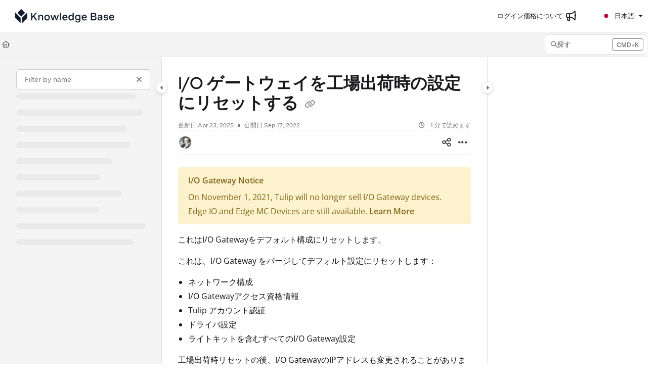

--- FILE ---
content_type: application/javascript
request_url: https://cdn.document360.io/site2/browser/20260111.1/polyfills-FPZSVTHC.js
body_size: 24978
content:
var ri=Object.create;var Sr=Object.defineProperty;var ni=Object.getOwnPropertyDescriptor;var oi=Object.getOwnPropertyNames;var ii=Object.getPrototypeOf,ai=Object.prototype.hasOwnProperty;var N=(t,e)=>()=>(e||t((e={exports:{}}).exports,e),e.exports);var si=(t,e,n,r)=>{if(e&&typeof e=="object"||typeof e=="function")for(let o of oi(e))!ai.call(t,o)&&o!==n&&Sr(t,o,{get:()=>e[o],enumerable:!(r=ni(e,o))||r.enumerable});return t};var ci=(t,e,n)=>(n=t!=null?ri(ii(t)):{},si(e||!t||!t.__esModule?Sr(n,"default",{value:t,enumerable:!0}):n,t));var Ae=N((pc,Ur)=>{"use strict";Ur.exports=TypeError});var Hr=N(()=>{});var Xe=N((dc,un)=>{var Kt=typeof Map=="function"&&Map.prototype,$t=Object.getOwnPropertyDescriptor&&Kt?Object.getOwnPropertyDescriptor(Map.prototype,"size"):null,ut=Kt&&$t&&typeof $t.get=="function"?$t.get:null,Gr=Kt&&Map.prototype.forEach,Xt=typeof Set=="function"&&Set.prototype,Zt=Object.getOwnPropertyDescriptor&&Xt?Object.getOwnPropertyDescriptor(Set.prototype,"size"):null,ft=Xt&&Zt&&typeof Zt.get=="function"?Zt.get:null,Wr=Xt&&Set.prototype.forEach,Mi=typeof WeakMap=="function"&&WeakMap.prototype,ze=Mi?WeakMap.prototype.has:null,Li=typeof WeakSet=="function"&&WeakSet.prototype,Ve=Li?WeakSet.prototype.has:null,Fi=typeof WeakRef=="function"&&WeakRef.prototype,jr=Fi?WeakRef.prototype.deref:null,qi=Boolean.prototype.valueOf,Bi=Object.prototype.toString,$i=Function.prototype.toString,Zi=String.prototype.match,Qt=String.prototype.slice,ke=String.prototype.replace,Ui=String.prototype.toUpperCase,zr=String.prototype.toLowerCase,rn=RegExp.prototype.test,Vr=Array.prototype.concat,ye=Array.prototype.join,Hi=Array.prototype.slice,Kr=Math.floor,Gt=typeof BigInt=="function"?BigInt.prototype.valueOf:null,Ut=Object.getOwnPropertySymbols,Wt=typeof Symbol=="function"&&typeof Symbol.iterator=="symbol"?Symbol.prototype.toString:null,Me=typeof Symbol=="function"&&typeof Symbol.iterator=="object",Ke=typeof Symbol=="function"&&Symbol.toStringTag&&(typeof Symbol.toStringTag===Me||!0)?Symbol.toStringTag:null,nn=Object.prototype.propertyIsEnumerable,Xr=(typeof Reflect=="function"?Reflect.getPrototypeOf:Object.getPrototypeOf)||([].__proto__===Array.prototype?function(t){return t.__proto__}:null);function Qr(t,e){if(t===1/0||t===-1/0||t!==t||t&&t>-1e3&&t<1e3||rn.call(/e/,e))return e;var n=/[0-9](?=(?:[0-9]{3})+(?![0-9]))/g;if(typeof t=="number"){var r=t<0?-Kr(-t):Kr(t);if(r!==t){var o=String(r),i=Qt.call(e,o.length+1);return ke.call(o,n,"$&_")+"."+ke.call(ke.call(i,/([0-9]{3})/g,"$&_"),/_$/,"")}}return ke.call(e,n,"$&_")}var jt=Hr(),Yr=jt.custom,Jr=sn(Yr)?Yr:null,on={__proto__:null,double:'"',single:"'"},Gi={__proto__:null,double:/(["\\])/g,single:/(['\\])/g};un.exports=function t(e,n,r,o){var i=n||{};if(be(i,"quoteStyle")&&!be(on,i.quoteStyle))throw new TypeError('option "quoteStyle" must be "single" or "double"');if(be(i,"maxStringLength")&&(typeof i.maxStringLength=="number"?i.maxStringLength<0&&i.maxStringLength!==1/0:i.maxStringLength!==null))throw new TypeError('option "maxStringLength", if provided, must be a positive integer, Infinity, or `null`');var c=be(i,"customInspect")?i.customInspect:!0;if(typeof c!="boolean"&&c!=="symbol")throw new TypeError("option \"customInspect\", if provided, must be `true`, `false`, or `'symbol'`");if(be(i,"indent")&&i.indent!==null&&i.indent!=="	"&&!(parseInt(i.indent,10)===i.indent&&i.indent>0))throw new TypeError('option "indent" must be "\\t", an integer > 0, or `null`');if(be(i,"numericSeparator")&&typeof i.numericSeparator!="boolean")throw new TypeError('option "numericSeparator", if provided, must be `true` or `false`');var p=i.numericSeparator;if(typeof e>"u")return"undefined";if(e===null)return"null";if(typeof e=="boolean")return e?"true":"false";if(typeof e=="string")return ln(e,i);if(typeof e=="number"){if(e===0)return 1/0/e>0?"0":"-0";var u=String(e);return p?Qr(e,u):u}if(typeof e=="bigint"){var h=String(e)+"n";return p?Qr(e,h):h}var f=typeof i.depth>"u"?5:i.depth;if(typeof r>"u"&&(r=0),r>=f&&f>0&&typeof e=="object")return zt(e)?"[Array]":"[Object]";var g=ca(i,r);if(typeof o>"u")o=[];else if(cn(o,e)>=0)return"[Circular]";function y(P,J,j){if(J&&(o=Hi.call(o),o.push(J)),j){var x={depth:i.depth};return be(i,"quoteStyle")&&(x.quoteStyle=i.quoteStyle),t(P,x,r+1,o)}return t(P,i,r+1,o)}if(typeof e=="function"&&!en(e)){var w=Ji(e),A=lt(e,y);return"[Function"+(w?": "+w:" (anonymous)")+"]"+(A.length>0?" { "+ye.call(A,", ")+" }":"")}if(sn(e)){var H=Me?ke.call(String(e),/^(Symbol\(.*\))_[^)]*$/,"$1"):Wt.call(e);return typeof e=="object"&&!Me?je(H):H}if(ia(e)){for(var z="<"+zr.call(String(e.nodeName)),V=e.attributes||[],T=0;T<V.length;T++)z+=" "+V[T].name+"="+an(Wi(V[T].value),"double",i);return z+=">",e.childNodes&&e.childNodes.length&&(z+="..."),z+="</"+zr.call(String(e.nodeName))+">",z}if(zt(e)){if(e.length===0)return"[]";var d=lt(e,y);return g&&!sa(d)?"["+Vt(d,g)+"]":"[ "+ye.call(d,", ")+" ]"}if(zi(e)){var F=lt(e,y);return!("cause"in Error.prototype)&&"cause"in e&&!nn.call(e,"cause")?"{ ["+String(e)+"] "+ye.call(Vr.call("[cause]: "+y(e.cause),F),", ")+" }":F.length===0?"["+String(e)+"]":"{ ["+String(e)+"] "+ye.call(F,", ")+" }"}if(typeof e=="object"&&c){if(Jr&&typeof e[Jr]=="function"&&jt)return jt(e,{depth:f-r});if(c!=="symbol"&&typeof e.inspect=="function")return e.inspect()}if(ea(e)){var Z=[];return Gr&&Gr.call(e,function(P,J){Z.push(y(J,e,!0)+" => "+y(P,e))}),tn("Map",ut.call(e),Z,g)}if(na(e)){var X=[];return Wr&&Wr.call(e,function(P){X.push(y(P,e))}),tn("Set",ft.call(e),X,g)}if(ta(e))return Ht("WeakMap");if(oa(e))return Ht("WeakSet");if(ra(e))return Ht("WeakRef");if(Ki(e))return je(y(Number(e)));if(Qi(e))return je(y(Gt.call(e)));if(Xi(e))return je(qi.call(e));if(Vi(e))return je(y(String(e)));if(typeof window<"u"&&e===window)return"{ [object Window] }";if(typeof globalThis<"u"&&e===globalThis||typeof global<"u"&&e===global)return"{ [object globalThis] }";if(!ji(e)&&!en(e)){var G=lt(e,y),b=Xr?Xr(e)===Object.prototype:e instanceof Object||e.constructor===Object,W=e instanceof Object?"":"null prototype",D=!b&&Ke&&Object(e)===e&&Ke in e?Qt.call(Oe(e),8,-1):W?"Object":"",I=b||typeof e.constructor!="function"?"":e.constructor.name?e.constructor.name+" ":"",k=I+(D||W?"["+ye.call(Vr.call([],D||[],W||[]),": ")+"] ":"");return G.length===0?k+"{}":g?k+"{"+Vt(G,g)+"}":k+"{ "+ye.call(G,", ")+" }"}return String(e)};function an(t,e,n){var r=n.quoteStyle||e,o=on[r];return o+t+o}function Wi(t){return ke.call(String(t),/"/g,"&quot;")}function Re(t){return!Ke||!(typeof t=="object"&&(Ke in t||typeof t[Ke]<"u"))}function zt(t){return Oe(t)==="[object Array]"&&Re(t)}function ji(t){return Oe(t)==="[object Date]"&&Re(t)}function en(t){return Oe(t)==="[object RegExp]"&&Re(t)}function zi(t){return Oe(t)==="[object Error]"&&Re(t)}function Vi(t){return Oe(t)==="[object String]"&&Re(t)}function Ki(t){return Oe(t)==="[object Number]"&&Re(t)}function Xi(t){return Oe(t)==="[object Boolean]"&&Re(t)}function sn(t){if(Me)return t&&typeof t=="object"&&t instanceof Symbol;if(typeof t=="symbol")return!0;if(!t||typeof t!="object"||!Wt)return!1;try{return Wt.call(t),!0}catch{}return!1}function Qi(t){if(!t||typeof t!="object"||!Gt)return!1;try{return Gt.call(t),!0}catch{}return!1}var Yi=Object.prototype.hasOwnProperty||function(t){return t in this};function be(t,e){return Yi.call(t,e)}function Oe(t){return Bi.call(t)}function Ji(t){if(t.name)return t.name;var e=Zi.call($i.call(t),/^function\s*([\w$]+)/);return e?e[1]:null}function cn(t,e){if(t.indexOf)return t.indexOf(e);for(var n=0,r=t.length;n<r;n++)if(t[n]===e)return n;return-1}function ea(t){if(!ut||!t||typeof t!="object")return!1;try{ut.call(t);try{ft.call(t)}catch{return!0}return t instanceof Map}catch{}return!1}function ta(t){if(!ze||!t||typeof t!="object")return!1;try{ze.call(t,ze);try{Ve.call(t,Ve)}catch{return!0}return t instanceof WeakMap}catch{}return!1}function ra(t){if(!jr||!t||typeof t!="object")return!1;try{return jr.call(t),!0}catch{}return!1}function na(t){if(!ft||!t||typeof t!="object")return!1;try{ft.call(t);try{ut.call(t)}catch{return!0}return t instanceof Set}catch{}return!1}function oa(t){if(!Ve||!t||typeof t!="object")return!1;try{Ve.call(t,Ve);try{ze.call(t,ze)}catch{return!0}return t instanceof WeakSet}catch{}return!1}function ia(t){return!t||typeof t!="object"?!1:typeof HTMLElement<"u"&&t instanceof HTMLElement?!0:typeof t.nodeName=="string"&&typeof t.getAttribute=="function"}function ln(t,e){if(t.length>e.maxStringLength){var n=t.length-e.maxStringLength,r="... "+n+" more character"+(n>1?"s":"");return ln(Qt.call(t,0,e.maxStringLength),e)+r}var o=Gi[e.quoteStyle||"single"];o.lastIndex=0;var i=ke.call(ke.call(t,o,"\\$1"),/[\x00-\x1f]/g,aa);return an(i,"single",e)}function aa(t){var e=t.charCodeAt(0),n={8:"b",9:"t",10:"n",12:"f",13:"r"}[e];return n?"\\"+n:"\\x"+(e<16?"0":"")+Ui.call(e.toString(16))}function je(t){return"Object("+t+")"}function Ht(t){return t+" { ? }"}function tn(t,e,n,r){var o=r?Vt(n,r):ye.call(n,", ");return t+" ("+e+") {"+o+"}"}function sa(t){for(var e=0;e<t.length;e++)if(cn(t[e],`
`)>=0)return!1;return!0}function ca(t,e){var n;if(t.indent==="	")n="	";else if(typeof t.indent=="number"&&t.indent>0)n=ye.call(Array(t.indent+1)," ");else return null;return{base:n,prev:ye.call(Array(e+1),n)}}function Vt(t,e){if(t.length===0)return"";var n=`
`+e.prev+e.base;return n+ye.call(t,","+n)+`
`+e.prev}function lt(t,e){var n=zt(t),r=[];if(n){r.length=t.length;for(var o=0;o<t.length;o++)r[o]=be(t,o)?e(t[o],t):""}var i=typeof Ut=="function"?Ut(t):[],c;if(Me){c={};for(var p=0;p<i.length;p++)c["$"+i[p]]=i[p]}for(var u in t)be(t,u)&&(n&&String(Number(u))===u&&u<t.length||Me&&c["$"+u]instanceof Symbol||(rn.call(/[^\w$]/,u)?r.push(e(u,t)+": "+e(t[u],t)):r.push(u+": "+e(t[u],t))));if(typeof Ut=="function")for(var h=0;h<i.length;h++)nn.call(t,i[h])&&r.push("["+e(i[h])+"]: "+e(t[i[h]],t));return r}});var pn=N((gc,fn)=>{"use strict";var la=Xe(),ua=Ae(),pt=function(t,e,n){for(var r=t,o;(o=r.next)!=null;r=o)if(o.key===e)return r.next=o.next,n||(o.next=t.next,t.next=o),o},fa=function(t,e){if(t){var n=pt(t,e);return n&&n.value}},pa=function(t,e,n){var r=pt(t,e);r?r.value=n:t.next={key:e,next:t.next,value:n}},ya=function(t,e){return t?!!pt(t,e):!1},ha=function(t,e){if(t)return pt(t,e,!0)};fn.exports=function(){var e,n={assert:function(r){if(!n.has(r))throw new ua("Side channel does not contain "+la(r))},delete:function(r){var o=e&&e.next,i=ha(e,r);return i&&o&&o===i&&(e=void 0),!!i},get:function(r){return fa(e,r)},has:function(r){return ya(e,r)},set:function(r,o){e||(e={next:void 0}),pa(e,r,o)}};return n}});var Yt=N((vc,yn)=>{"use strict";yn.exports=Object});var dn=N((mc,hn)=>{"use strict";hn.exports=Error});var vn=N((Ec,gn)=>{"use strict";gn.exports=EvalError});var En=N((_c,mn)=>{"use strict";mn.exports=RangeError});var Tn=N((Tc,_n)=>{"use strict";_n.exports=ReferenceError});var Sn=N((bc,bn)=>{"use strict";bn.exports=SyntaxError});var kn=N((Sc,wn)=>{"use strict";wn.exports=URIError});var Pn=N((wc,On)=>{"use strict";On.exports=Math.abs});var Rn=N((kc,An)=>{"use strict";An.exports=Math.floor});var Dn=N((Oc,In)=>{"use strict";In.exports=Math.max});var Cn=N((Pc,xn)=>{"use strict";xn.exports=Math.min});var Mn=N((Ac,Nn)=>{"use strict";Nn.exports=Math.pow});var Fn=N((Rc,Ln)=>{"use strict";Ln.exports=Math.round});var Bn=N((Ic,qn)=>{"use strict";qn.exports=Number.isNaN||function(e){return e!==e}});var Zn=N((Dc,$n)=>{"use strict";var da=Bn();$n.exports=function(e){return da(e)||e===0?e:e<0?-1:1}});var Hn=N((xc,Un)=>{"use strict";Un.exports=Object.getOwnPropertyDescriptor});var Jt=N((Cc,Gn)=>{"use strict";var yt=Hn();if(yt)try{yt([],"length")}catch{yt=null}Gn.exports=yt});var jn=N((Nc,Wn)=>{"use strict";var ht=Object.defineProperty||!1;if(ht)try{ht({},"a",{value:1})}catch{ht=!1}Wn.exports=ht});var Vn=N((Mc,zn)=>{"use strict";zn.exports=function(){if(typeof Symbol!="function"||typeof Object.getOwnPropertySymbols!="function")return!1;if(typeof Symbol.iterator=="symbol")return!0;var e={},n=Symbol("test"),r=Object(n);if(typeof n=="string"||Object.prototype.toString.call(n)!=="[object Symbol]"||Object.prototype.toString.call(r)!=="[object Symbol]")return!1;var o=42;e[n]=o;for(var i in e)return!1;if(typeof Object.keys=="function"&&Object.keys(e).length!==0||typeof Object.getOwnPropertyNames=="function"&&Object.getOwnPropertyNames(e).length!==0)return!1;var c=Object.getOwnPropertySymbols(e);if(c.length!==1||c[0]!==n||!Object.prototype.propertyIsEnumerable.call(e,n))return!1;if(typeof Object.getOwnPropertyDescriptor=="function"){var p=Object.getOwnPropertyDescriptor(e,n);if(p.value!==o||p.enumerable!==!0)return!1}return!0}});var Qn=N((Lc,Xn)=>{"use strict";var Kn=typeof Symbol<"u"&&Symbol,ga=Vn();Xn.exports=function(){return typeof Kn!="function"||typeof Symbol!="function"||typeof Kn("foo")!="symbol"||typeof Symbol("bar")!="symbol"?!1:ga()}});var er=N((Fc,Yn)=>{"use strict";Yn.exports=typeof Reflect<"u"&&Reflect.getPrototypeOf||null});var tr=N((qc,Jn)=>{"use strict";var va=Yt();Jn.exports=va.getPrototypeOf||null});var ro=N((Bc,to)=>{"use strict";var ma="Function.prototype.bind called on incompatible ",Ea=Object.prototype.toString,_a=Math.max,Ta="[object Function]",eo=function(e,n){for(var r=[],o=0;o<e.length;o+=1)r[o]=e[o];for(var i=0;i<n.length;i+=1)r[i+e.length]=n[i];return r},ba=function(e,n){for(var r=[],o=n||0,i=0;o<e.length;o+=1,i+=1)r[i]=e[o];return r},Sa=function(t,e){for(var n="",r=0;r<t.length;r+=1)n+=t[r],r+1<t.length&&(n+=e);return n};to.exports=function(e){var n=this;if(typeof n!="function"||Ea.apply(n)!==Ta)throw new TypeError(ma+n);for(var r=ba(arguments,1),o,i=function(){if(this instanceof o){var f=n.apply(this,eo(r,arguments));return Object(f)===f?f:this}return n.apply(e,eo(r,arguments))},c=_a(0,n.length-r.length),p=[],u=0;u<c;u++)p[u]="$"+u;if(o=Function("binder","return function ("+Sa(p,",")+"){ return binder.apply(this,arguments); }")(i),n.prototype){var h=function(){};h.prototype=n.prototype,o.prototype=new h,h.prototype=null}return o}});var Qe=N(($c,no)=>{"use strict";var wa=ro();no.exports=Function.prototype.bind||wa});var dt=N((Zc,oo)=>{"use strict";oo.exports=Function.prototype.call});var rr=N((Uc,io)=>{"use strict";io.exports=Function.prototype.apply});var so=N((Hc,ao)=>{"use strict";ao.exports=typeof Reflect<"u"&&Reflect&&Reflect.apply});var lo=N((Gc,co)=>{"use strict";var ka=Qe(),Oa=rr(),Pa=dt(),Aa=so();co.exports=Aa||ka.call(Pa,Oa)});var nr=N((Wc,uo)=>{"use strict";var Ra=Qe(),Ia=Ae(),Da=dt(),xa=lo();uo.exports=function(e){if(e.length<1||typeof e[0]!="function")throw new Ia("a function is required");return xa(Ra,Da,e)}});var vo=N((jc,go)=>{"use strict";var Ca=nr(),fo=Jt(),yo;try{yo=[].__proto__===Array.prototype}catch(t){if(!t||typeof t!="object"||!("code"in t)||t.code!=="ERR_PROTO_ACCESS")throw t}var or=!!yo&&fo&&fo(Object.prototype,"__proto__"),ho=Object,po=ho.getPrototypeOf;go.exports=or&&typeof or.get=="function"?Ca([or.get]):typeof po=="function"?function(e){return po(e==null?e:ho(e))}:!1});var bo=N((zc,To)=>{"use strict";var mo=er(),Eo=tr(),_o=vo();To.exports=mo?function(e){return mo(e)}:Eo?function(e){if(!e||typeof e!="object"&&typeof e!="function")throw new TypeError("getProto: not an object");return Eo(e)}:_o?function(e){return _o(e)}:null});var wo=N((Vc,So)=>{"use strict";var Na=Function.prototype.call,Ma=Object.prototype.hasOwnProperty,La=Qe();So.exports=La.call(Na,Ma)});var mt=N((Kc,Io)=>{"use strict";var $,Fa=Yt(),qa=dn(),Ba=vn(),$a=En(),Za=Tn(),Be=Sn(),qe=Ae(),Ua=kn(),Ha=Pn(),Ga=Rn(),Wa=Dn(),ja=Cn(),za=Mn(),Va=Fn(),Ka=Zn(),Ao=Function,ir=function(t){try{return Ao('"use strict"; return ('+t+").constructor;")()}catch{}},Ye=Jt(),Xa=jn(),ar=function(){throw new qe},Qa=Ye?function(){try{return arguments.callee,ar}catch{try{return Ye(arguments,"callee").get}catch{return ar}}}():ar,Le=Qn()(),oe=bo(),Ya=tr(),Ja=er(),Ro=rr(),Je=dt(),Fe={},es=typeof Uint8Array>"u"||!oe?$:oe(Uint8Array),Ie={__proto__:null,"%AggregateError%":typeof AggregateError>"u"?$:AggregateError,"%Array%":Array,"%ArrayBuffer%":typeof ArrayBuffer>"u"?$:ArrayBuffer,"%ArrayIteratorPrototype%":Le&&oe?oe([][Symbol.iterator]()):$,"%AsyncFromSyncIteratorPrototype%":$,"%AsyncFunction%":Fe,"%AsyncGenerator%":Fe,"%AsyncGeneratorFunction%":Fe,"%AsyncIteratorPrototype%":Fe,"%Atomics%":typeof Atomics>"u"?$:Atomics,"%BigInt%":typeof BigInt>"u"?$:BigInt,"%BigInt64Array%":typeof BigInt64Array>"u"?$:BigInt64Array,"%BigUint64Array%":typeof BigUint64Array>"u"?$:BigUint64Array,"%Boolean%":Boolean,"%DataView%":typeof DataView>"u"?$:DataView,"%Date%":Date,"%decodeURI%":decodeURI,"%decodeURIComponent%":decodeURIComponent,"%encodeURI%":encodeURI,"%encodeURIComponent%":encodeURIComponent,"%Error%":qa,"%eval%":eval,"%EvalError%":Ba,"%Float16Array%":typeof Float16Array>"u"?$:Float16Array,"%Float32Array%":typeof Float32Array>"u"?$:Float32Array,"%Float64Array%":typeof Float64Array>"u"?$:Float64Array,"%FinalizationRegistry%":typeof FinalizationRegistry>"u"?$:FinalizationRegistry,"%Function%":Ao,"%GeneratorFunction%":Fe,"%Int8Array%":typeof Int8Array>"u"?$:Int8Array,"%Int16Array%":typeof Int16Array>"u"?$:Int16Array,"%Int32Array%":typeof Int32Array>"u"?$:Int32Array,"%isFinite%":isFinite,"%isNaN%":isNaN,"%IteratorPrototype%":Le&&oe?oe(oe([][Symbol.iterator]())):$,"%JSON%":typeof JSON=="object"?JSON:$,"%Map%":typeof Map>"u"?$:Map,"%MapIteratorPrototype%":typeof Map>"u"||!Le||!oe?$:oe(new Map()[Symbol.iterator]()),"%Math%":Math,"%Number%":Number,"%Object%":Fa,"%Object.getOwnPropertyDescriptor%":Ye,"%parseFloat%":parseFloat,"%parseInt%":parseInt,"%Promise%":typeof Promise>"u"?$:Promise,"%Proxy%":typeof Proxy>"u"?$:Proxy,"%RangeError%":$a,"%ReferenceError%":Za,"%Reflect%":typeof Reflect>"u"?$:Reflect,"%RegExp%":RegExp,"%Set%":typeof Set>"u"?$:Set,"%SetIteratorPrototype%":typeof Set>"u"||!Le||!oe?$:oe(new Set()[Symbol.iterator]()),"%SharedArrayBuffer%":typeof SharedArrayBuffer>"u"?$:SharedArrayBuffer,"%String%":String,"%StringIteratorPrototype%":Le&&oe?oe(""[Symbol.iterator]()):$,"%Symbol%":Le?Symbol:$,"%SyntaxError%":Be,"%ThrowTypeError%":Qa,"%TypedArray%":es,"%TypeError%":qe,"%Uint8Array%":typeof Uint8Array>"u"?$:Uint8Array,"%Uint8ClampedArray%":typeof Uint8ClampedArray>"u"?$:Uint8ClampedArray,"%Uint16Array%":typeof Uint16Array>"u"?$:Uint16Array,"%Uint32Array%":typeof Uint32Array>"u"?$:Uint32Array,"%URIError%":Ua,"%WeakMap%":typeof WeakMap>"u"?$:WeakMap,"%WeakRef%":typeof WeakRef>"u"?$:WeakRef,"%WeakSet%":typeof WeakSet>"u"?$:WeakSet,"%Function.prototype.call%":Je,"%Function.prototype.apply%":Ro,"%Object.defineProperty%":Xa,"%Object.getPrototypeOf%":Ya,"%Math.abs%":Ha,"%Math.floor%":Ga,"%Math.max%":Wa,"%Math.min%":ja,"%Math.pow%":za,"%Math.round%":Va,"%Math.sign%":Ka,"%Reflect.getPrototypeOf%":Ja};if(oe)try{null.error}catch(t){ko=oe(oe(t)),Ie["%Error.prototype%"]=ko}var ko,ts=function t(e){var n;if(e==="%AsyncFunction%")n=ir("async function () {}");else if(e==="%GeneratorFunction%")n=ir("function* () {}");else if(e==="%AsyncGeneratorFunction%")n=ir("async function* () {}");else if(e==="%AsyncGenerator%"){var r=t("%AsyncGeneratorFunction%");r&&(n=r.prototype)}else if(e==="%AsyncIteratorPrototype%"){var o=t("%AsyncGenerator%");o&&oe&&(n=oe(o.prototype))}return Ie[e]=n,n},Oo={__proto__:null,"%ArrayBufferPrototype%":["ArrayBuffer","prototype"],"%ArrayPrototype%":["Array","prototype"],"%ArrayProto_entries%":["Array","prototype","entries"],"%ArrayProto_forEach%":["Array","prototype","forEach"],"%ArrayProto_keys%":["Array","prototype","keys"],"%ArrayProto_values%":["Array","prototype","values"],"%AsyncFunctionPrototype%":["AsyncFunction","prototype"],"%AsyncGenerator%":["AsyncGeneratorFunction","prototype"],"%AsyncGeneratorPrototype%":["AsyncGeneratorFunction","prototype","prototype"],"%BooleanPrototype%":["Boolean","prototype"],"%DataViewPrototype%":["DataView","prototype"],"%DatePrototype%":["Date","prototype"],"%ErrorPrototype%":["Error","prototype"],"%EvalErrorPrototype%":["EvalError","prototype"],"%Float32ArrayPrototype%":["Float32Array","prototype"],"%Float64ArrayPrototype%":["Float64Array","prototype"],"%FunctionPrototype%":["Function","prototype"],"%Generator%":["GeneratorFunction","prototype"],"%GeneratorPrototype%":["GeneratorFunction","prototype","prototype"],"%Int8ArrayPrototype%":["Int8Array","prototype"],"%Int16ArrayPrototype%":["Int16Array","prototype"],"%Int32ArrayPrototype%":["Int32Array","prototype"],"%JSONParse%":["JSON","parse"],"%JSONStringify%":["JSON","stringify"],"%MapPrototype%":["Map","prototype"],"%NumberPrototype%":["Number","prototype"],"%ObjectPrototype%":["Object","prototype"],"%ObjProto_toString%":["Object","prototype","toString"],"%ObjProto_valueOf%":["Object","prototype","valueOf"],"%PromisePrototype%":["Promise","prototype"],"%PromiseProto_then%":["Promise","prototype","then"],"%Promise_all%":["Promise","all"],"%Promise_reject%":["Promise","reject"],"%Promise_resolve%":["Promise","resolve"],"%RangeErrorPrototype%":["RangeError","prototype"],"%ReferenceErrorPrototype%":["ReferenceError","prototype"],"%RegExpPrototype%":["RegExp","prototype"],"%SetPrototype%":["Set","prototype"],"%SharedArrayBufferPrototype%":["SharedArrayBuffer","prototype"],"%StringPrototype%":["String","prototype"],"%SymbolPrototype%":["Symbol","prototype"],"%SyntaxErrorPrototype%":["SyntaxError","prototype"],"%TypedArrayPrototype%":["TypedArray","prototype"],"%TypeErrorPrototype%":["TypeError","prototype"],"%Uint8ArrayPrototype%":["Uint8Array","prototype"],"%Uint8ClampedArrayPrototype%":["Uint8ClampedArray","prototype"],"%Uint16ArrayPrototype%":["Uint16Array","prototype"],"%Uint32ArrayPrototype%":["Uint32Array","prototype"],"%URIErrorPrototype%":["URIError","prototype"],"%WeakMapPrototype%":["WeakMap","prototype"],"%WeakSetPrototype%":["WeakSet","prototype"]},et=Qe(),gt=wo(),rs=et.call(Je,Array.prototype.concat),ns=et.call(Ro,Array.prototype.splice),Po=et.call(Je,String.prototype.replace),vt=et.call(Je,String.prototype.slice),os=et.call(Je,RegExp.prototype.exec),is=/[^%.[\]]+|\[(?:(-?\d+(?:\.\d+)?)|(["'])((?:(?!\2)[^\\]|\\.)*?)\2)\]|(?=(?:\.|\[\])(?:\.|\[\]|%$))/g,as=/\\(\\)?/g,ss=function(e){var n=vt(e,0,1),r=vt(e,-1);if(n==="%"&&r!=="%")throw new Be("invalid intrinsic syntax, expected closing `%`");if(r==="%"&&n!=="%")throw new Be("invalid intrinsic syntax, expected opening `%`");var o=[];return Po(e,is,function(i,c,p,u){o[o.length]=p?Po(u,as,"$1"):c||i}),o},cs=function(e,n){var r=e,o;if(gt(Oo,r)&&(o=Oo[r],r="%"+o[0]+"%"),gt(Ie,r)){var i=Ie[r];if(i===Fe&&(i=ts(r)),typeof i>"u"&&!n)throw new qe("intrinsic "+e+" exists, but is not available. Please file an issue!");return{alias:o,name:r,value:i}}throw new Be("intrinsic "+e+" does not exist!")};Io.exports=function(e,n){if(typeof e!="string"||e.length===0)throw new qe("intrinsic name must be a non-empty string");if(arguments.length>1&&typeof n!="boolean")throw new qe('"allowMissing" argument must be a boolean');if(os(/^%?[^%]*%?$/,e)===null)throw new Be("`%` may not be present anywhere but at the beginning and end of the intrinsic name");var r=ss(e),o=r.length>0?r[0]:"",i=cs("%"+o+"%",n),c=i.name,p=i.value,u=!1,h=i.alias;h&&(o=h[0],ns(r,rs([0,1],h)));for(var f=1,g=!0;f<r.length;f+=1){var y=r[f],w=vt(y,0,1),A=vt(y,-1);if((w==='"'||w==="'"||w==="`"||A==='"'||A==="'"||A==="`")&&w!==A)throw new Be("property names with quotes must have matching quotes");if((y==="constructor"||!g)&&(u=!0),o+="."+y,c="%"+o+"%",gt(Ie,c))p=Ie[c];else if(p!=null){if(!(y in p)){if(!n)throw new qe("base intrinsic for "+e+" exists, but the property is not available.");return}if(Ye&&f+1>=r.length){var H=Ye(p,y);g=!!H,g&&"get"in H&&!("originalValue"in H.get)?p=H.get:p=p[y]}else g=gt(p,y),p=p[y];g&&!u&&(Ie[c]=p)}}return p}});var sr=N((Xc,Co)=>{"use strict";var Do=mt(),xo=nr(),ls=xo([Do("%String.prototype.indexOf%")]);Co.exports=function(e,n){var r=Do(e,!!n);return typeof r=="function"&&ls(e,".prototype.")>-1?xo([r]):r}});var cr=N((Qc,Mo)=>{"use strict";var us=mt(),tt=sr(),fs=Xe(),ps=Ae(),No=us("%Map%",!0),ys=tt("Map.prototype.get",!0),hs=tt("Map.prototype.set",!0),ds=tt("Map.prototype.has",!0),gs=tt("Map.prototype.delete",!0),vs=tt("Map.prototype.size",!0);Mo.exports=!!No&&function(){var e,n={assert:function(r){if(!n.has(r))throw new ps("Side channel does not contain "+fs(r))},delete:function(r){if(e){var o=gs(e,r);return vs(e)===0&&(e=void 0),o}return!1},get:function(r){if(e)return ys(e,r)},has:function(r){return e?ds(e,r):!1},set:function(r,o){e||(e=new No),hs(e,r,o)}};return n}});var Fo=N((Yc,Lo)=>{"use strict";var ms=mt(),_t=sr(),Es=Xe(),Et=cr(),_s=Ae(),$e=ms("%WeakMap%",!0),Ts=_t("WeakMap.prototype.get",!0),bs=_t("WeakMap.prototype.set",!0),Ss=_t("WeakMap.prototype.has",!0),ws=_t("WeakMap.prototype.delete",!0);Lo.exports=$e?function(){var e,n,r={assert:function(o){if(!r.has(o))throw new _s("Side channel does not contain "+Es(o))},delete:function(o){if($e&&o&&(typeof o=="object"||typeof o=="function")){if(e)return ws(e,o)}else if(Et&&n)return n.delete(o);return!1},get:function(o){return $e&&o&&(typeof o=="object"||typeof o=="function")&&e?Ts(e,o):n&&n.get(o)},has:function(o){return $e&&o&&(typeof o=="object"||typeof o=="function")&&e?Ss(e,o):!!n&&n.has(o)},set:function(o,i){$e&&o&&(typeof o=="object"||typeof o=="function")?(e||(e=new $e),bs(e,o,i)):Et&&(n||(n=Et()),n.set(o,i))}};return r}:Et});var lr=N((Jc,qo)=>{"use strict";var ks=Ae(),Os=Xe(),Ps=pn(),As=cr(),Rs=Fo(),Is=Rs||As||Ps;qo.exports=function(){var e,n={assert:function(r){if(!n.has(r))throw new ks("Side channel does not contain "+Os(r))},delete:function(r){return!!e&&e.delete(r)},get:function(r){return e&&e.get(r)},has:function(r){return!!e&&e.has(r)},set:function(r,o){e||(e=Is()),e.set(r,o)}};return n}});var Tt=N((el,Bo)=>{"use strict";var Ds=String.prototype.replace,xs=/%20/g,ur={RFC1738:"RFC1738",RFC3986:"RFC3986"};Bo.exports={default:ur.RFC3986,formatters:{RFC1738:function(t){return Ds.call(t,xs,"+")},RFC3986:function(t){return String(t)}},RFC1738:ur.RFC1738,RFC3986:ur.RFC3986}});var dr=N((tl,Uo)=>{"use strict";var Cs=Tt(),Ns=lr(),fr=Object.prototype.hasOwnProperty,De=Array.isArray,St=Ns(),$o=function(e,n){return St.set(e,n),e},bt=function(e){return St.has(e)},yr=function(e){return St.get(e)},Zo=function(e,n){St.set(e,n)},he=function(){for(var t=[],e=0;e<256;++e)t.push("%"+((e<16?"0":"")+e.toString(16)).toUpperCase());return t}(),Ms=function(e){for(;e.length>1;){var n=e.pop(),r=n.obj[n.prop];if(De(r)){for(var o=[],i=0;i<r.length;++i)typeof r[i]<"u"&&o.push(r[i]);n.obj[n.prop]=o}}},hr=function(e,n){for(var r=n&&n.plainObjects?{__proto__:null}:{},o=0;o<e.length;++o)typeof e[o]<"u"&&(r[o]=e[o]);return r},Ls=function t(e,n,r){if(!n)return e;if(typeof n!="object"&&typeof n!="function"){if(De(e))e.push(n);else if(e&&typeof e=="object")if(bt(e)){var o=yr(e)+1;e[o]=n,Zo(e,o)}else(r&&(r.plainObjects||r.allowPrototypes)||!fr.call(Object.prototype,n))&&(e[n]=!0);else return[e,n];return e}if(!e||typeof e!="object"){if(bt(n)){for(var i=Object.keys(n),c=r&&r.plainObjects?{__proto__:null,0:e}:{0:e},p=0;p<i.length;p++){var u=parseInt(i[p],10);c[u+1]=n[i[p]]}return $o(c,yr(n)+1)}return[e].concat(n)}var h=e;return De(e)&&!De(n)&&(h=hr(e,r)),De(e)&&De(n)?(n.forEach(function(f,g){if(fr.call(e,g)){var y=e[g];y&&typeof y=="object"&&f&&typeof f=="object"?e[g]=t(y,f,r):e.push(f)}else e[g]=f}),e):Object.keys(n).reduce(function(f,g){var y=n[g];return fr.call(f,g)?f[g]=t(f[g],y,r):f[g]=y,f},h)},Fs=function(e,n){return Object.keys(n).reduce(function(r,o){return r[o]=n[o],r},e)},qs=function(t,e,n){var r=t.replace(/\+/g," ");if(n==="iso-8859-1")return r.replace(/%[0-9a-f]{2}/gi,unescape);try{return decodeURIComponent(r)}catch{return r}},pr=1024,Bs=function(e,n,r,o,i){if(e.length===0)return e;var c=e;if(typeof e=="symbol"?c=Symbol.prototype.toString.call(e):typeof e!="string"&&(c=String(e)),r==="iso-8859-1")return escape(c).replace(/%u[0-9a-f]{4}/gi,function(w){return"%26%23"+parseInt(w.slice(2),16)+"%3B"});for(var p="",u=0;u<c.length;u+=pr){for(var h=c.length>=pr?c.slice(u,u+pr):c,f=[],g=0;g<h.length;++g){var y=h.charCodeAt(g);if(y===45||y===46||y===95||y===126||y>=48&&y<=57||y>=65&&y<=90||y>=97&&y<=122||i===Cs.RFC1738&&(y===40||y===41)){f[f.length]=h.charAt(g);continue}if(y<128){f[f.length]=he[y];continue}if(y<2048){f[f.length]=he[192|y>>6]+he[128|y&63];continue}if(y<55296||y>=57344){f[f.length]=he[224|y>>12]+he[128|y>>6&63]+he[128|y&63];continue}g+=1,y=65536+((y&1023)<<10|h.charCodeAt(g)&1023),f[f.length]=he[240|y>>18]+he[128|y>>12&63]+he[128|y>>6&63]+he[128|y&63]}p+=f.join("")}return p},$s=function(e){for(var n=[{obj:{o:e},prop:"o"}],r=[],o=0;o<n.length;++o)for(var i=n[o],c=i.obj[i.prop],p=Object.keys(c),u=0;u<p.length;++u){var h=p[u],f=c[h];typeof f=="object"&&f!==null&&r.indexOf(f)===-1&&(n.push({obj:c,prop:h}),r.push(f))}return Ms(n),e},Zs=function(e){return Object.prototype.toString.call(e)==="[object RegExp]"},Us=function(e){return!e||typeof e!="object"?!1:!!(e.constructor&&e.constructor.isBuffer&&e.constructor.isBuffer(e))},Hs=function(e,n,r,o){if(bt(e)){var i=yr(e)+1;return e[i]=n,Zo(e,i),e}var c=[].concat(e,n);return c.length>r?$o(hr(c,{plainObjects:o}),c.length-1):c},Gs=function(e,n){if(De(e)){for(var r=[],o=0;o<e.length;o+=1)r.push(n(e[o]));return r}return n(e)};Uo.exports={arrayToObject:hr,assign:Fs,combine:Hs,compact:$s,decode:qs,encode:Bs,isBuffer:Us,isOverflow:bt,isRegExp:Zs,maybeMap:Gs,merge:Ls}});var Vo=N((rl,zo)=>{"use strict";var Go=lr(),wt=dr(),rt=Tt(),Ws=Object.prototype.hasOwnProperty,Wo={brackets:function(e){return e+"[]"},comma:"comma",indices:function(e,n){return e+"["+n+"]"},repeat:function(e){return e}},de=Array.isArray,js=Array.prototype.push,jo=function(t,e){js.apply(t,de(e)?e:[e])},zs=Date.prototype.toISOString,Ho=rt.default,ne={addQueryPrefix:!1,allowDots:!1,allowEmptyArrays:!1,arrayFormat:"indices",charset:"utf-8",charsetSentinel:!1,commaRoundTrip:!1,delimiter:"&",encode:!0,encodeDotInKeys:!1,encoder:wt.encode,encodeValuesOnly:!1,filter:void 0,format:Ho,formatter:rt.formatters[Ho],indices:!1,serializeDate:function(e){return zs.call(e)},skipNulls:!1,strictNullHandling:!1},Vs=function(e){return typeof e=="string"||typeof e=="number"||typeof e=="boolean"||typeof e=="symbol"||typeof e=="bigint"},gr={},Ks=function t(e,n,r,o,i,c,p,u,h,f,g,y,w,A,H,z,V,T){for(var d=e,F=T,Z=0,X=!1;(F=F.get(gr))!==void 0&&!X;){var G=F.get(e);if(Z+=1,typeof G<"u"){if(G===Z)throw new RangeError("Cyclic object value");X=!0}typeof F.get(gr)>"u"&&(Z=0)}if(typeof f=="function"?d=f(n,d):d instanceof Date?d=w(d):r==="comma"&&de(d)&&(d=wt.maybeMap(d,function(S){return S instanceof Date?w(S):S})),d===null){if(c)return h&&!z?h(n,ne.encoder,V,"key",A):n;d=""}if(Vs(d)||wt.isBuffer(d)){if(h){var b=z?n:h(n,ne.encoder,V,"key",A);return[H(b)+"="+H(h(d,ne.encoder,V,"value",A))]}return[H(n)+"="+H(String(d))]}var W=[];if(typeof d>"u")return W;var D;if(r==="comma"&&de(d))z&&h&&(d=wt.maybeMap(d,h)),D=[{value:d.length>0?d.join(",")||null:void 0}];else if(de(f))D=f;else{var I=Object.keys(d);D=g?I.sort(g):I}var k=u?String(n).replace(/\./g,"%2E"):String(n),P=o&&de(d)&&d.length===1?k+"[]":k;if(i&&de(d)&&d.length===0)return P+"[]";for(var J=0;J<D.length;++J){var j=D[J],x=typeof j=="object"&&j&&typeof j.value<"u"?j.value:d[j];if(!(p&&x===null)){var _=y&&u?String(j).replace(/\./g,"%2E"):String(j),a=de(d)?typeof r=="function"?r(P,_):P:P+(y?"."+_:"["+_+"]");T.set(e,Z);var s=Go();s.set(gr,T),jo(W,t(x,a,r,o,i,c,p,u,r==="comma"&&z&&de(d)?null:h,f,g,y,w,A,H,z,V,s))}}return W},Xs=function(e){if(!e)return ne;if(typeof e.allowEmptyArrays<"u"&&typeof e.allowEmptyArrays!="boolean")throw new TypeError("`allowEmptyArrays` option can only be `true` or `false`, when provided");if(typeof e.encodeDotInKeys<"u"&&typeof e.encodeDotInKeys!="boolean")throw new TypeError("`encodeDotInKeys` option can only be `true` or `false`, when provided");if(e.encoder!==null&&typeof e.encoder<"u"&&typeof e.encoder!="function")throw new TypeError("Encoder has to be a function.");var n=e.charset||ne.charset;if(typeof e.charset<"u"&&e.charset!=="utf-8"&&e.charset!=="iso-8859-1")throw new TypeError("The charset option must be either utf-8, iso-8859-1, or undefined");var r=rt.default;if(typeof e.format<"u"){if(!Ws.call(rt.formatters,e.format))throw new TypeError("Unknown format option provided.");r=e.format}var o=rt.formatters[r],i=ne.filter;(typeof e.filter=="function"||de(e.filter))&&(i=e.filter);var c;if(e.arrayFormat in Wo?c=e.arrayFormat:"indices"in e?c=e.indices?"indices":"repeat":c=ne.arrayFormat,"commaRoundTrip"in e&&typeof e.commaRoundTrip!="boolean")throw new TypeError("`commaRoundTrip` must be a boolean, or absent");var p=typeof e.allowDots>"u"?e.encodeDotInKeys===!0?!0:ne.allowDots:!!e.allowDots;return{addQueryPrefix:typeof e.addQueryPrefix=="boolean"?e.addQueryPrefix:ne.addQueryPrefix,allowDots:p,allowEmptyArrays:typeof e.allowEmptyArrays=="boolean"?!!e.allowEmptyArrays:ne.allowEmptyArrays,arrayFormat:c,charset:n,charsetSentinel:typeof e.charsetSentinel=="boolean"?e.charsetSentinel:ne.charsetSentinel,commaRoundTrip:!!e.commaRoundTrip,delimiter:typeof e.delimiter>"u"?ne.delimiter:e.delimiter,encode:typeof e.encode=="boolean"?e.encode:ne.encode,encodeDotInKeys:typeof e.encodeDotInKeys=="boolean"?e.encodeDotInKeys:ne.encodeDotInKeys,encoder:typeof e.encoder=="function"?e.encoder:ne.encoder,encodeValuesOnly:typeof e.encodeValuesOnly=="boolean"?e.encodeValuesOnly:ne.encodeValuesOnly,filter:i,format:r,formatter:o,serializeDate:typeof e.serializeDate=="function"?e.serializeDate:ne.serializeDate,skipNulls:typeof e.skipNulls=="boolean"?e.skipNulls:ne.skipNulls,sort:typeof e.sort=="function"?e.sort:null,strictNullHandling:typeof e.strictNullHandling=="boolean"?e.strictNullHandling:ne.strictNullHandling}};zo.exports=function(t,e){var n=t,r=Xs(e),o,i;typeof r.filter=="function"?(i=r.filter,n=i("",n)):de(r.filter)&&(i=r.filter,o=i);var c=[];if(typeof n!="object"||n===null)return"";var p=Wo[r.arrayFormat],u=p==="comma"&&r.commaRoundTrip;o||(o=Object.keys(n)),r.sort&&o.sort(r.sort);for(var h=Go(),f=0;f<o.length;++f){var g=o[f],y=n[g];r.skipNulls&&y===null||jo(c,Ks(y,g,p,u,r.allowEmptyArrays,r.strictNullHandling,r.skipNulls,r.encodeDotInKeys,r.encode?r.encoder:null,r.filter,r.sort,r.allowDots,r.serializeDate,r.format,r.formatter,r.encodeValuesOnly,r.charset,h))}var w=c.join(r.delimiter),A=r.addQueryPrefix===!0?"?":"";return r.charsetSentinel&&(r.charset==="iso-8859-1"?A+="utf8=%26%2310003%3B&":A+="utf8=%E2%9C%93&"),w.length>0?A+w:""}});var Yo=N((nl,Qo)=>{"use strict";var Pe=dr(),kt=Object.prototype.hasOwnProperty,Ko=Array.isArray,te={allowDots:!1,allowEmptyArrays:!1,allowPrototypes:!1,allowSparse:!1,arrayLimit:20,charset:"utf-8",charsetSentinel:!1,comma:!1,decodeDotInKeys:!1,decoder:Pe.decode,delimiter:"&",depth:5,duplicates:"combine",ignoreQueryPrefix:!1,interpretNumericEntities:!1,parameterLimit:1e3,parseArrays:!0,plainObjects:!1,strictDepth:!1,strictNullHandling:!1,throwOnLimitExceeded:!1},Qs=function(t){return t.replace(/&#(\d+);/g,function(e,n){return String.fromCharCode(parseInt(n,10))})},Xo=function(t,e,n){if(t&&typeof t=="string"&&e.comma&&t.indexOf(",")>-1)return t.split(",");if(e.throwOnLimitExceeded&&n>=e.arrayLimit)throw new RangeError("Array limit exceeded. Only "+e.arrayLimit+" element"+(e.arrayLimit===1?"":"s")+" allowed in an array.");return t},Ys="utf8=%26%2310003%3B",Js="utf8=%E2%9C%93",ec=function(e,n){var r={__proto__:null},o=n.ignoreQueryPrefix?e.replace(/^\?/,""):e;o=o.replace(/%5B/gi,"[").replace(/%5D/gi,"]");var i=n.parameterLimit===1/0?void 0:n.parameterLimit,c=o.split(n.delimiter,n.throwOnLimitExceeded?i+1:i);if(n.throwOnLimitExceeded&&c.length>i)throw new RangeError("Parameter limit exceeded. Only "+i+" parameter"+(i===1?"":"s")+" allowed.");var p=-1,u,h=n.charset;if(n.charsetSentinel)for(u=0;u<c.length;++u)c[u].indexOf("utf8=")===0&&(c[u]===Js?h="utf-8":c[u]===Ys&&(h="iso-8859-1"),p=u,u=c.length);for(u=0;u<c.length;++u)if(u!==p){var f=c[u],g=f.indexOf("]="),y=g===-1?f.indexOf("="):g+1,w,A;if(y===-1?(w=n.decoder(f,te.decoder,h,"key"),A=n.strictNullHandling?null:""):(w=n.decoder(f.slice(0,y),te.decoder,h,"key"),w!==null&&(A=Pe.maybeMap(Xo(f.slice(y+1),n,Ko(r[w])?r[w].length:0),function(z){return n.decoder(z,te.decoder,h,"value")}))),A&&n.interpretNumericEntities&&h==="iso-8859-1"&&(A=Qs(String(A))),f.indexOf("[]=")>-1&&(A=Ko(A)?[A]:A),w!==null){var H=kt.call(r,w);H&&n.duplicates==="combine"?r[w]=Pe.combine(r[w],A,n.arrayLimit,n.plainObjects):(!H||n.duplicates==="last")&&(r[w]=A)}}return r},tc=function(t,e,n,r){var o=0;if(t.length>0&&t[t.length-1]==="[]"){var i=t.slice(0,-1).join("");o=Array.isArray(e)&&e[i]?e[i].length:0}for(var c=r?e:Xo(e,n,o),p=t.length-1;p>=0;--p){var u,h=t[p];if(h==="[]"&&n.parseArrays)Pe.isOverflow(c)?u=c:u=n.allowEmptyArrays&&(c===""||n.strictNullHandling&&c===null)?[]:Pe.combine([],c,n.arrayLimit,n.plainObjects);else{u=n.plainObjects?{__proto__:null}:{};var f=h.charAt(0)==="["&&h.charAt(h.length-1)==="]"?h.slice(1,-1):h,g=n.decodeDotInKeys?f.replace(/%2E/g,"."):f,y=parseInt(g,10);!n.parseArrays&&g===""?u={0:c}:!isNaN(y)&&h!==g&&String(y)===g&&y>=0&&n.parseArrays&&y<=n.arrayLimit?(u=[],u[y]=c):g!=="__proto__"&&(u[g]=c)}c=u}return c},rc=function(e,n){var r=n.allowDots?e.replace(/\.([^.[]+)/g,"[$1]"):e;if(n.depth<=0)return!n.plainObjects&&kt.call(Object.prototype,r)&&!n.allowPrototypes?void 0:[r];var o=/(\[[^[\]]*])/,i=/(\[[^[\]]*])/g,c=o.exec(r),p=c?r.slice(0,c.index):r,u=[];if(p){if(!n.plainObjects&&kt.call(Object.prototype,p)&&!n.allowPrototypes)return;u.push(p)}for(var h=0;(c=i.exec(r))!==null&&h<n.depth;){h+=1;var f=c[1].slice(1,-1);if(!n.plainObjects&&kt.call(Object.prototype,f)&&!n.allowPrototypes)return;u.push(c[1])}if(c){if(n.strictDepth===!0)throw new RangeError("Input depth exceeded depth option of "+n.depth+" and strictDepth is true");u.push("["+r.slice(c.index)+"]")}return u},nc=function(e,n,r,o){if(e){var i=rc(e,r);if(i)return tc(i,n,r,o)}},oc=function(e){if(!e)return te;if(typeof e.allowEmptyArrays<"u"&&typeof e.allowEmptyArrays!="boolean")throw new TypeError("`allowEmptyArrays` option can only be `true` or `false`, when provided");if(typeof e.decodeDotInKeys<"u"&&typeof e.decodeDotInKeys!="boolean")throw new TypeError("`decodeDotInKeys` option can only be `true` or `false`, when provided");if(e.decoder!==null&&typeof e.decoder<"u"&&typeof e.decoder!="function")throw new TypeError("Decoder has to be a function.");if(typeof e.charset<"u"&&e.charset!=="utf-8"&&e.charset!=="iso-8859-1")throw new TypeError("The charset option must be either utf-8, iso-8859-1, or undefined");if(typeof e.throwOnLimitExceeded<"u"&&typeof e.throwOnLimitExceeded!="boolean")throw new TypeError("`throwOnLimitExceeded` option must be a boolean");var n=typeof e.charset>"u"?te.charset:e.charset,r=typeof e.duplicates>"u"?te.duplicates:e.duplicates;if(r!=="combine"&&r!=="first"&&r!=="last")throw new TypeError("The duplicates option must be either combine, first, or last");var o=typeof e.allowDots>"u"?e.decodeDotInKeys===!0?!0:te.allowDots:!!e.allowDots;return{allowDots:o,allowEmptyArrays:typeof e.allowEmptyArrays=="boolean"?!!e.allowEmptyArrays:te.allowEmptyArrays,allowPrototypes:typeof e.allowPrototypes=="boolean"?e.allowPrototypes:te.allowPrototypes,allowSparse:typeof e.allowSparse=="boolean"?e.allowSparse:te.allowSparse,arrayLimit:typeof e.arrayLimit=="number"?e.arrayLimit:te.arrayLimit,charset:n,charsetSentinel:typeof e.charsetSentinel=="boolean"?e.charsetSentinel:te.charsetSentinel,comma:typeof e.comma=="boolean"?e.comma:te.comma,decodeDotInKeys:typeof e.decodeDotInKeys=="boolean"?e.decodeDotInKeys:te.decodeDotInKeys,decoder:typeof e.decoder=="function"?e.decoder:te.decoder,delimiter:typeof e.delimiter=="string"||Pe.isRegExp(e.delimiter)?e.delimiter:te.delimiter,depth:typeof e.depth=="number"||e.depth===!1?+e.depth:te.depth,duplicates:r,ignoreQueryPrefix:e.ignoreQueryPrefix===!0,interpretNumericEntities:typeof e.interpretNumericEntities=="boolean"?e.interpretNumericEntities:te.interpretNumericEntities,parameterLimit:typeof e.parameterLimit=="number"?e.parameterLimit:te.parameterLimit,parseArrays:e.parseArrays!==!1,plainObjects:typeof e.plainObjects=="boolean"?e.plainObjects:te.plainObjects,strictDepth:typeof e.strictDepth=="boolean"?!!e.strictDepth:te.strictDepth,strictNullHandling:typeof e.strictNullHandling=="boolean"?e.strictNullHandling:te.strictNullHandling,throwOnLimitExceeded:typeof e.throwOnLimitExceeded=="boolean"?e.throwOnLimitExceeded:!1}};Qo.exports=function(t,e){var n=oc(e);if(t===""||t===null||typeof t>"u")return n.plainObjects?{__proto__:null}:{};for(var r=typeof t=="string"?ec(t,n):t,o=n.plainObjects?{__proto__:null}:{},i=Object.keys(r),c=0;c<i.length;++c){var p=i[c],u=nc(p,r[p],n,typeof t=="string");o=Pe.merge(o,u,n)}return n.allowSparse===!0?o:Pe.compact(o)}});var ei=N((ol,Jo)=>{"use strict";var ic=Vo(),ac=Yo(),sc=Tt();Jo.exports={formats:sc,parse:ac,stringify:ic}});var pe=globalThis;function ie(t){return(pe.__Zone_symbol_prefix||"__zone_symbol__")+t}function li(){let t=pe.performance;function e(x){t&&t.mark&&t.mark(x)}function n(x,_){t&&t.measure&&t.measure(x,_)}e("Zone");let r=(()=>{class x{static __symbol__=ie;static assertZonePatched(){if(pe.Promise!==D.ZoneAwarePromise)throw new Error("Zone.js has detected that ZoneAwarePromise `(window|global).Promise` has been overwritten.\nMost likely cause is that a Promise polyfill has been loaded after Zone.js (Polyfilling Promise api is not necessary when zone.js is loaded. If you must load one, do so before loading zone.js.)")}static get root(){let a=x.current;for(;a.parent;)a=a.parent;return a}static get current(){return k.zone}static get currentTask(){return P}static __load_patch(a,s,S=!1){if(D.hasOwnProperty(a)){let C=pe[ie("forceDuplicateZoneCheck")]===!0;if(!S&&C)throw Error("Already loaded patch: "+a)}else if(!pe["__Zone_disable_"+a]){let C="Zone:"+a;e(C),D[a]=s(pe,x,I),n(C,C)}}get parent(){return this._parent}get name(){return this._name}_parent;_name;_properties;_zoneDelegate;constructor(a,s){this._parent=a,this._name=s?s.name||"unnamed":"<root>",this._properties=s&&s.properties||{},this._zoneDelegate=new i(this,this._parent&&this._parent._zoneDelegate,s)}get(a){let s=this.getZoneWith(a);if(s)return s._properties[a]}getZoneWith(a){let s=this;for(;s;){if(s._properties.hasOwnProperty(a))return s;s=s._parent}return null}fork(a){if(!a)throw new Error("ZoneSpec required!");return this._zoneDelegate.fork(this,a)}wrap(a,s){if(typeof a!="function")throw new Error("Expecting function got: "+a);let S=this._zoneDelegate.intercept(this,a,s),C=this;return function(){return C.runGuarded(S,this,arguments,s)}}run(a,s,S,C){k={parent:k,zone:this};try{return this._zoneDelegate.invoke(this,a,s,S,C)}finally{k=k.parent}}runGuarded(a,s=null,S,C){k={parent:k,zone:this};try{try{return this._zoneDelegate.invoke(this,a,s,S,C)}catch(ee){if(this._zoneDelegate.handleError(this,ee))throw ee}}finally{k=k.parent}}runTask(a,s,S){if(a.zone!=this)throw new Error("A task can only be run in the zone of creation! (Creation: "+(a.zone||z).name+"; Execution: "+this.name+")");let C=a,{type:ee,data:{isPeriodic:U=!1,isRefreshable:Se=!1}={}}=a;if(a.state===V&&(ee===W||ee===b))return;let ge=a.state!=F;ge&&C._transitionTo(F,d);let ve=P;P=C,k={parent:k,zone:this};try{ee==b&&a.data&&!U&&!Se&&(a.cancelFn=void 0);try{return this._zoneDelegate.invokeTask(this,C,s,S)}catch(se){if(this._zoneDelegate.handleError(this,se))throw se}}finally{let se=a.state;if(se!==V&&se!==X)if(ee==W||U||Se&&se===T)ge&&C._transitionTo(d,F,T);else{let E=C._zoneDelegates;this._updateTaskCount(C,-1),ge&&C._transitionTo(V,F,V),Se&&(C._zoneDelegates=E)}k=k.parent,P=ve}}scheduleTask(a){if(a.zone&&a.zone!==this){let S=this;for(;S;){if(S===a.zone)throw Error(`can not reschedule task to ${this.name} which is descendants of the original zone ${a.zone.name}`);S=S.parent}}a._transitionTo(T,V);let s=[];a._zoneDelegates=s,a._zone=this;try{a=this._zoneDelegate.scheduleTask(this,a)}catch(S){throw a._transitionTo(X,T,V),this._zoneDelegate.handleError(this,S),S}return a._zoneDelegates===s&&this._updateTaskCount(a,1),a.state==T&&a._transitionTo(d,T),a}scheduleMicroTask(a,s,S,C){return this.scheduleTask(new c(G,a,s,S,C,void 0))}scheduleMacroTask(a,s,S,C,ee){return this.scheduleTask(new c(b,a,s,S,C,ee))}scheduleEventTask(a,s,S,C,ee){return this.scheduleTask(new c(W,a,s,S,C,ee))}cancelTask(a){if(a.zone!=this)throw new Error("A task can only be cancelled in the zone of creation! (Creation: "+(a.zone||z).name+"; Execution: "+this.name+")");if(!(a.state!==d&&a.state!==F)){a._transitionTo(Z,d,F);try{this._zoneDelegate.cancelTask(this,a)}catch(s){throw a._transitionTo(X,Z),this._zoneDelegate.handleError(this,s),s}return this._updateTaskCount(a,-1),a._transitionTo(V,Z),a.runCount=-1,a}}_updateTaskCount(a,s){let S=a._zoneDelegates;s==-1&&(a._zoneDelegates=null);for(let C=0;C<S.length;C++)S[C]._updateTaskCount(a.type,s)}}return x})(),o={name:"",onHasTask:(x,_,a,s)=>x.hasTask(a,s),onScheduleTask:(x,_,a,s)=>x.scheduleTask(a,s),onInvokeTask:(x,_,a,s,S,C)=>x.invokeTask(a,s,S,C),onCancelTask:(x,_,a,s)=>x.cancelTask(a,s)};class i{get zone(){return this._zone}_zone;_taskCounts={microTask:0,macroTask:0,eventTask:0};_parentDelegate;_forkDlgt;_forkZS;_forkCurrZone;_interceptDlgt;_interceptZS;_interceptCurrZone;_invokeDlgt;_invokeZS;_invokeCurrZone;_handleErrorDlgt;_handleErrorZS;_handleErrorCurrZone;_scheduleTaskDlgt;_scheduleTaskZS;_scheduleTaskCurrZone;_invokeTaskDlgt;_invokeTaskZS;_invokeTaskCurrZone;_cancelTaskDlgt;_cancelTaskZS;_cancelTaskCurrZone;_hasTaskDlgt;_hasTaskDlgtOwner;_hasTaskZS;_hasTaskCurrZone;constructor(_,a,s){this._zone=_,this._parentDelegate=a,this._forkZS=s&&(s&&s.onFork?s:a._forkZS),this._forkDlgt=s&&(s.onFork?a:a._forkDlgt),this._forkCurrZone=s&&(s.onFork?this._zone:a._forkCurrZone),this._interceptZS=s&&(s.onIntercept?s:a._interceptZS),this._interceptDlgt=s&&(s.onIntercept?a:a._interceptDlgt),this._interceptCurrZone=s&&(s.onIntercept?this._zone:a._interceptCurrZone),this._invokeZS=s&&(s.onInvoke?s:a._invokeZS),this._invokeDlgt=s&&(s.onInvoke?a:a._invokeDlgt),this._invokeCurrZone=s&&(s.onInvoke?this._zone:a._invokeCurrZone),this._handleErrorZS=s&&(s.onHandleError?s:a._handleErrorZS),this._handleErrorDlgt=s&&(s.onHandleError?a:a._handleErrorDlgt),this._handleErrorCurrZone=s&&(s.onHandleError?this._zone:a._handleErrorCurrZone),this._scheduleTaskZS=s&&(s.onScheduleTask?s:a._scheduleTaskZS),this._scheduleTaskDlgt=s&&(s.onScheduleTask?a:a._scheduleTaskDlgt),this._scheduleTaskCurrZone=s&&(s.onScheduleTask?this._zone:a._scheduleTaskCurrZone),this._invokeTaskZS=s&&(s.onInvokeTask?s:a._invokeTaskZS),this._invokeTaskDlgt=s&&(s.onInvokeTask?a:a._invokeTaskDlgt),this._invokeTaskCurrZone=s&&(s.onInvokeTask?this._zone:a._invokeTaskCurrZone),this._cancelTaskZS=s&&(s.onCancelTask?s:a._cancelTaskZS),this._cancelTaskDlgt=s&&(s.onCancelTask?a:a._cancelTaskDlgt),this._cancelTaskCurrZone=s&&(s.onCancelTask?this._zone:a._cancelTaskCurrZone),this._hasTaskZS=null,this._hasTaskDlgt=null,this._hasTaskDlgtOwner=null,this._hasTaskCurrZone=null;let S=s&&s.onHasTask,C=a&&a._hasTaskZS;(S||C)&&(this._hasTaskZS=S?s:o,this._hasTaskDlgt=a,this._hasTaskDlgtOwner=this,this._hasTaskCurrZone=this._zone,s.onScheduleTask||(this._scheduleTaskZS=o,this._scheduleTaskDlgt=a,this._scheduleTaskCurrZone=this._zone),s.onInvokeTask||(this._invokeTaskZS=o,this._invokeTaskDlgt=a,this._invokeTaskCurrZone=this._zone),s.onCancelTask||(this._cancelTaskZS=o,this._cancelTaskDlgt=a,this._cancelTaskCurrZone=this._zone))}fork(_,a){return this._forkZS?this._forkZS.onFork(this._forkDlgt,this.zone,_,a):new r(_,a)}intercept(_,a,s){return this._interceptZS?this._interceptZS.onIntercept(this._interceptDlgt,this._interceptCurrZone,_,a,s):a}invoke(_,a,s,S,C){return this._invokeZS?this._invokeZS.onInvoke(this._invokeDlgt,this._invokeCurrZone,_,a,s,S,C):a.apply(s,S)}handleError(_,a){return this._handleErrorZS?this._handleErrorZS.onHandleError(this._handleErrorDlgt,this._handleErrorCurrZone,_,a):!0}scheduleTask(_,a){let s=a;if(this._scheduleTaskZS)this._hasTaskZS&&s._zoneDelegates.push(this._hasTaskDlgtOwner),s=this._scheduleTaskZS.onScheduleTask(this._scheduleTaskDlgt,this._scheduleTaskCurrZone,_,a),s||(s=a);else if(a.scheduleFn)a.scheduleFn(a);else if(a.type==G)A(a);else throw new Error("Task is missing scheduleFn.");return s}invokeTask(_,a,s,S){return this._invokeTaskZS?this._invokeTaskZS.onInvokeTask(this._invokeTaskDlgt,this._invokeTaskCurrZone,_,a,s,S):a.callback.apply(s,S)}cancelTask(_,a){let s;if(this._cancelTaskZS)s=this._cancelTaskZS.onCancelTask(this._cancelTaskDlgt,this._cancelTaskCurrZone,_,a);else{if(!a.cancelFn)throw Error("Task is not cancelable");s=a.cancelFn(a)}return s}hasTask(_,a){try{this._hasTaskZS&&this._hasTaskZS.onHasTask(this._hasTaskDlgt,this._hasTaskCurrZone,_,a)}catch(s){this.handleError(_,s)}}_updateTaskCount(_,a){let s=this._taskCounts,S=s[_],C=s[_]=S+a;if(C<0)throw new Error("More tasks executed then were scheduled.");if(S==0||C==0){let ee={microTask:s.microTask>0,macroTask:s.macroTask>0,eventTask:s.eventTask>0,change:_};this.hasTask(this._zone,ee)}}}class c{type;source;invoke;callback;data;scheduleFn;cancelFn;_zone=null;runCount=0;_zoneDelegates=null;_state="notScheduled";constructor(_,a,s,S,C,ee){if(this.type=_,this.source=a,this.data=S,this.scheduleFn=C,this.cancelFn=ee,!s)throw new Error("callback is not defined");this.callback=s;let U=this;_===W&&S&&S.useG?this.invoke=c.invokeTask:this.invoke=function(){return c.invokeTask.call(pe,U,this,arguments)}}static invokeTask(_,a,s){_||(_=this),J++;try{return _.runCount++,_.zone.runTask(_,a,s)}finally{J==1&&H(),J--}}get zone(){return this._zone}get state(){return this._state}cancelScheduleRequest(){this._transitionTo(V,T)}_transitionTo(_,a,s){if(this._state===a||this._state===s)this._state=_,_==V&&(this._zoneDelegates=null);else throw new Error(`${this.type} '${this.source}': can not transition to '${_}', expecting state '${a}'${s?" or '"+s+"'":""}, was '${this._state}'.`)}toString(){return this.data&&typeof this.data.handleId<"u"?this.data.handleId.toString():Object.prototype.toString.call(this)}toJSON(){return{type:this.type,state:this.state,source:this.source,zone:this.zone.name,runCount:this.runCount}}}let p=ie("setTimeout"),u=ie("Promise"),h=ie("then"),f=[],g=!1,y;function w(x){if(y||pe[u]&&(y=pe[u].resolve(0)),y){let _=y[h];_||(_=y.then),_.call(y,x)}else pe[p](x,0)}function A(x){J===0&&f.length===0&&w(H),x&&f.push(x)}function H(){if(!g){for(g=!0;f.length;){let x=f;f=[];for(let _=0;_<x.length;_++){let a=x[_];try{a.zone.runTask(a,null,null)}catch(s){I.onUnhandledError(s)}}}I.microtaskDrainDone(),g=!1}}let z={name:"NO ZONE"},V="notScheduled",T="scheduling",d="scheduled",F="running",Z="canceling",X="unknown",G="microTask",b="macroTask",W="eventTask",D={},I={symbol:ie,currentZoneFrame:()=>k,onUnhandledError:j,microtaskDrainDone:j,scheduleMicroTask:A,showUncaughtError:()=>!r[ie("ignoreConsoleErrorUncaughtError")],patchEventTarget:()=>[],patchOnProperties:j,patchMethod:()=>j,bindArguments:()=>[],patchThen:()=>j,patchMacroTask:()=>j,patchEventPrototype:()=>j,isIEOrEdge:()=>!1,getGlobalObjects:()=>{},ObjectDefineProperty:()=>j,ObjectGetOwnPropertyDescriptor:()=>{},ObjectCreate:()=>{},ArraySlice:()=>[],patchClass:()=>j,wrapWithCurrentZone:()=>j,filterProperties:()=>[],attachOriginToPatched:()=>j,_redefineProperty:()=>j,patchCallbacks:()=>j,nativeScheduleMicroTask:w},k={parent:null,zone:new r(null,null)},P=null,J=0;function j(){}return n("Zone","Zone"),r}function ui(){let t=globalThis,e=t[ie("forceDuplicateZoneCheck")]===!0;if(t.Zone&&(e||typeof t.Zone.__symbol__!="function"))throw new Error("Zone already loaded.");return t.Zone??=li(),t.Zone}var He=Object.getOwnPropertyDescriptor,xt=Object.defineProperty,Ct=Object.getPrototypeOf,fi=Object.create,pi=Array.prototype.slice,Nt="addEventListener",Mt="removeEventListener",At=ie(Nt),Rt=ie(Mt),me="true",Ee="false",Ge=ie("");function Lt(t,e){return Zone.current.wrap(t,e)}function Ft(t,e,n,r,o){return Zone.current.scheduleMacroTask(t,e,n,r,o)}var K=ie,at=typeof window<"u",We=at?window:void 0,re=at&&We||globalThis,yi="removeAttribute";function qt(t,e){for(let n=t.length-1;n>=0;n--)typeof t[n]=="function"&&(t[n]=Lt(t[n],e+"_"+n));return t}function hi(t,e){let n=t.constructor.name;for(let r=0;r<e.length;r++){let o=e[r],i=t[o];if(i){let c=He(t,o);if(!Ir(c))continue;t[o]=(p=>{let u=function(){return p.apply(this,qt(arguments,n+"."+o))};return Te(u,p),u})(i)}}}function Ir(t){return t?t.writable===!1?!1:!(typeof t.get=="function"&&typeof t.set>"u"):!0}var Dr=typeof WorkerGlobalScope<"u"&&self instanceof WorkerGlobalScope,st=!("nw"in re)&&typeof re.process<"u"&&re.process.toString()==="[object process]",Bt=!st&&!Dr&&!!(at&&We.HTMLElement),xr=typeof re.process<"u"&&re.process.toString()==="[object process]"&&!Dr&&!!(at&&We.HTMLElement),it={},di=K("enable_beforeunload"),wr=function(t){if(t=t||re.event,!t)return;let e=it[t.type];e||(e=it[t.type]=K("ON_PROPERTY"+t.type));let n=this||t.target||re,r=n[e],o;if(Bt&&n===We&&t.type==="error"){let i=t;o=r&&r.call(this,i.message,i.filename,i.lineno,i.colno,i.error),o===!0&&t.preventDefault()}else o=r&&r.apply(this,arguments),t.type==="beforeunload"&&re[di]&&typeof o=="string"?t.returnValue=o:o!=null&&!o&&t.preventDefault();return o};function kr(t,e,n){let r=He(t,e);if(!r&&n&&He(n,e)&&(r={enumerable:!0,configurable:!0}),!r||!r.configurable)return;let o=K("on"+e+"patched");if(t.hasOwnProperty(o)&&t[o])return;delete r.writable,delete r.value;let i=r.get,c=r.set,p=e.slice(2),u=it[p];u||(u=it[p]=K("ON_PROPERTY"+p)),r.set=function(h){let f=this;if(!f&&t===re&&(f=re),!f)return;typeof f[u]=="function"&&f.removeEventListener(p,wr),c?.call(f,null),f[u]=h,typeof h=="function"&&f.addEventListener(p,wr,!1)},r.get=function(){let h=this;if(!h&&t===re&&(h=re),!h)return null;let f=h[u];if(f)return f;if(i){let g=i.call(this);if(g)return r.set.call(this,g),typeof h[yi]=="function"&&h.removeAttribute(e),g}return null},xt(t,e,r),t[o]=!0}function Cr(t,e,n){if(e)for(let r=0;r<e.length;r++)kr(t,"on"+e[r],n);else{let r=[];for(let o in t)o.slice(0,2)=="on"&&r.push(o);for(let o=0;o<r.length;o++)kr(t,r[o],n)}}var le=K("originalInstance");function Ue(t){let e=re[t];if(!e)return;re[K(t)]=e,re[t]=function(){let o=qt(arguments,t);switch(o.length){case 0:this[le]=new e;break;case 1:this[le]=new e(o[0]);break;case 2:this[le]=new e(o[0],o[1]);break;case 3:this[le]=new e(o[0],o[1],o[2]);break;case 4:this[le]=new e(o[0],o[1],o[2],o[3]);break;default:throw new Error("Arg list too long.")}},Te(re[t],e);let n=new e(function(){}),r;for(r in n)t==="XMLHttpRequest"&&r==="responseBlob"||function(o){typeof n[o]=="function"?re[t].prototype[o]=function(){return this[le][o].apply(this[le],arguments)}:xt(re[t].prototype,o,{set:function(i){typeof i=="function"?(this[le][o]=Lt(i,t+"."+o),Te(this[le][o],i)):this[le][o]=i},get:function(){return this[le][o]}})}(r);for(r in e)r!=="prototype"&&e.hasOwnProperty(r)&&(re[t][r]=e[r])}function _e(t,e,n){let r=t;for(;r&&!r.hasOwnProperty(e);)r=Ct(r);!r&&t[e]&&(r=t);let o=K(e),i=null;if(r&&(!(i=r[o])||!r.hasOwnProperty(o))){i=r[o]=r[e];let c=r&&He(r,e);if(Ir(c)){let p=n(i,o,e);r[e]=function(){return p(this,arguments)},Te(r[e],i)}}return i}function gi(t,e,n){let r=null;function o(i){let c=i.data;return c.args[c.cbIdx]=function(){i.invoke.apply(this,arguments)},r.apply(c.target,c.args),i}r=_e(t,e,i=>function(c,p){let u=n(c,p);return u.cbIdx>=0&&typeof p[u.cbIdx]=="function"?Ft(u.name,p[u.cbIdx],u,o):i.apply(c,p)})}function Te(t,e){t[K("OriginalDelegate")]=e}var Or=!1,It=!1;function vi(){if(Or)return It;Or=!0;try{let t=We.navigator.userAgent;(t.indexOf("MSIE ")!==-1||t.indexOf("Trident/")!==-1||t.indexOf("Edge/")!==-1)&&(It=!0)}catch{}return It}function Pr(t){return typeof t=="function"}function Ar(t){return typeof t=="number"}var mi={useG:!0},ae={},Nr={},Mr=new RegExp("^"+Ge+"(\\w+)(true|false)$"),Lr=K("propagationStopped");function Fr(t,e){let n=(e?e(t):t)+Ee,r=(e?e(t):t)+me,o=Ge+n,i=Ge+r;ae[t]={},ae[t][Ee]=o,ae[t][me]=i}function Ei(t,e,n,r){let o=r&&r.add||Nt,i=r&&r.rm||Mt,c=r&&r.listeners||"eventListeners",p=r&&r.rmAll||"removeAllListeners",u=K(o),h="."+o+":",f="prependListener",g="."+f+":",y=function(T,d,F){if(T.isRemoved)return;let Z=T.callback;typeof Z=="object"&&Z.handleEvent&&(T.callback=b=>Z.handleEvent(b),T.originalDelegate=Z);let X;try{T.invoke(T,d,[F])}catch(b){X=b}let G=T.options;if(G&&typeof G=="object"&&G.once){let b=T.originalDelegate?T.originalDelegate:T.callback;d[i].call(d,F.type,b,G)}return X};function w(T,d,F){if(d=d||t.event,!d)return;let Z=T||d.target||t,X=Z[ae[d.type][F?me:Ee]];if(X){let G=[];if(X.length===1){let b=y(X[0],Z,d);b&&G.push(b)}else{let b=X.slice();for(let W=0;W<b.length&&!(d&&d[Lr]===!0);W++){let D=y(b[W],Z,d);D&&G.push(D)}}if(G.length===1)throw G[0];for(let b=0;b<G.length;b++){let W=G[b];e.nativeScheduleMicroTask(()=>{throw W})}}}let A=function(T){return w(this,T,!1)},H=function(T){return w(this,T,!0)};function z(T,d){if(!T)return!1;let F=!0;d&&d.useG!==void 0&&(F=d.useG);let Z=d&&d.vh,X=!0;d&&d.chkDup!==void 0&&(X=d.chkDup);let G=!1;d&&d.rt!==void 0&&(G=d.rt);let b=T;for(;b&&!b.hasOwnProperty(o);)b=Ct(b);if(!b&&T[o]&&(b=T),!b||b[u])return!1;let W=d&&d.eventNameToString,D={},I=b[u]=b[o],k=b[K(i)]=b[i],P=b[K(c)]=b[c],J=b[K(p)]=b[p],j;d&&d.prepend&&(j=b[K(d.prepend)]=b[d.prepend]);function x(l,m){return m?typeof l=="boolean"?{capture:l,passive:!0}:l?typeof l=="object"&&l.passive!==!1?{...l,passive:!0}:l:{passive:!0}:l}let _=function(l){if(!D.isExisting)return I.call(D.target,D.eventName,D.capture?H:A,D.options)},a=function(l){if(!l.isRemoved){let m=ae[l.eventName],R;m&&(R=m[l.capture?me:Ee]);let M=R&&l.target[R];if(M){for(let O=0;O<M.length;O++)if(M[O]===l){M.splice(O,1),l.isRemoved=!0,l.removeAbortListener&&(l.removeAbortListener(),l.removeAbortListener=null),M.length===0&&(l.allRemoved=!0,l.target[R]=null);break}}}if(l.allRemoved)return k.call(l.target,l.eventName,l.capture?H:A,l.options)},s=function(l){return I.call(D.target,D.eventName,l.invoke,D.options)},S=function(l){return j.call(D.target,D.eventName,l.invoke,D.options)},C=function(l){return k.call(l.target,l.eventName,l.invoke,l.options)},ee=F?_:s,U=F?a:C,Se=function(l,m){let R=typeof m;return R==="function"&&l.callback===m||R==="object"&&l.originalDelegate===m},ge=d?.diff||Se,ve=Zone[K("UNPATCHED_EVENTS")],se=t[K("PASSIVE_EVENTS")];function E(l){if(typeof l=="object"&&l!==null){let m={...l};return l.signal&&(m.signal=l.signal),m}return l}let v=function(l,m,R,M,O=!1,L=!1){return function(){let q=this||t,B=arguments[0];d&&d.transferEventName&&(B=d.transferEventName(B));let Q=arguments[1];if(!Q)return l.apply(this,arguments);if(st&&B==="uncaughtException")return l.apply(this,arguments);let Y=!1;if(typeof Q!="function"){if(!Q.handleEvent)return l.apply(this,arguments);Y=!0}if(Z&&!Z(l,Q,q,arguments))return;let we=!!se&&se.indexOf(B)!==-1,ue=E(x(arguments[2],we)),xe=ue?.signal;if(xe?.aborted)return;if(ve){for(let fe=0;fe<ve.length;fe++)if(B===ve[fe])return we?l.call(q,B,Q,ue):l.apply(this,arguments)}let Ot=ue?typeof ue=="boolean"?!0:ue.capture:!1,mr=ue&&typeof ue=="object"?ue.once:!1,ti=Zone.current,Pt=ae[B];Pt||(Fr(B,W),Pt=ae[B]);let Er=Pt[Ot?me:Ee],Ce=q[Er],_r=!1;if(Ce){if(_r=!0,X){for(let fe=0;fe<Ce.length;fe++)if(ge(Ce[fe],Q))return}}else Ce=q[Er]=[];let nt,Tr=q.constructor.name,br=Nr[Tr];br&&(nt=br[B]),nt||(nt=Tr+m+(W?W(B):B)),D.options=ue,mr&&(D.options.once=!1),D.target=q,D.capture=Ot,D.eventName=B,D.isExisting=_r;let Ze=F?mi:void 0;Ze&&(Ze.taskData=D),xe&&(D.options.signal=void 0);let ce=ti.scheduleEventTask(nt,Q,Ze,R,M);if(xe){D.options.signal=xe;let fe=()=>ce.zone.cancelTask(ce);l.call(xe,"abort",fe,{once:!0}),ce.removeAbortListener=()=>xe.removeEventListener("abort",fe)}if(D.target=null,Ze&&(Ze.taskData=null),mr&&(D.options.once=!0),typeof ce.options!="boolean"&&(ce.options=ue),ce.target=q,ce.capture=Ot,ce.eventName=B,Y&&(ce.originalDelegate=Q),L?Ce.unshift(ce):Ce.push(ce),O)return q}};return b[o]=v(I,h,ee,U,G),j&&(b[f]=v(j,g,S,U,G,!0)),b[i]=function(){let l=this||t,m=arguments[0];d&&d.transferEventName&&(m=d.transferEventName(m));let R=arguments[2],M=R?typeof R=="boolean"?!0:R.capture:!1,O=arguments[1];if(!O)return k.apply(this,arguments);if(Z&&!Z(k,O,l,arguments))return;let L=ae[m],q;L&&(q=L[M?me:Ee]);let B=q&&l[q];if(B)for(let Q=0;Q<B.length;Q++){let Y=B[Q];if(ge(Y,O)){if(B.splice(Q,1),Y.isRemoved=!0,B.length===0&&(Y.allRemoved=!0,l[q]=null,!M&&typeof m=="string")){let we=Ge+"ON_PROPERTY"+m;l[we]=null}return Y.zone.cancelTask(Y),G?l:void 0}}return k.apply(this,arguments)},b[c]=function(){let l=this||t,m=arguments[0];d&&d.transferEventName&&(m=d.transferEventName(m));let R=[],M=qr(l,W?W(m):m);for(let O=0;O<M.length;O++){let L=M[O],q=L.originalDelegate?L.originalDelegate:L.callback;R.push(q)}return R},b[p]=function(){let l=this||t,m=arguments[0];if(m){d&&d.transferEventName&&(m=d.transferEventName(m));let R=ae[m];if(R){let M=R[Ee],O=R[me],L=l[M],q=l[O];if(L){let B=L.slice();for(let Q=0;Q<B.length;Q++){let Y=B[Q],we=Y.originalDelegate?Y.originalDelegate:Y.callback;this[i].call(this,m,we,Y.options)}}if(q){let B=q.slice();for(let Q=0;Q<B.length;Q++){let Y=B[Q],we=Y.originalDelegate?Y.originalDelegate:Y.callback;this[i].call(this,m,we,Y.options)}}}}else{let R=Object.keys(l);for(let M=0;M<R.length;M++){let O=R[M],L=Mr.exec(O),q=L&&L[1];q&&q!=="removeListener"&&this[p].call(this,q)}this[p].call(this,"removeListener")}if(G)return this},Te(b[o],I),Te(b[i],k),J&&Te(b[p],J),P&&Te(b[c],P),!0}let V=[];for(let T=0;T<n.length;T++)V[T]=z(n[T],r);return V}function qr(t,e){if(!e){let i=[];for(let c in t){let p=Mr.exec(c),u=p&&p[1];if(u&&(!e||u===e)){let h=t[c];if(h)for(let f=0;f<h.length;f++)i.push(h[f])}}return i}let n=ae[e];n||(Fr(e),n=ae[e]);let r=t[n[Ee]],o=t[n[me]];return r?o?r.concat(o):r.slice():o?o.slice():[]}function _i(t,e){let n=t.Event;n&&n.prototype&&e.patchMethod(n.prototype,"stopImmediatePropagation",r=>function(o,i){o[Lr]=!0,r&&r.apply(o,i)})}function Ti(t,e){e.patchMethod(t,"queueMicrotask",n=>function(r,o){Zone.current.scheduleMicroTask("queueMicrotask",o[0])})}var ot=K("zoneTask");function Ne(t,e,n,r){let o=null,i=null;e+=r,n+=r;let c={};function p(h){let f=h.data;f.args[0]=function(){return h.invoke.apply(this,arguments)};let g=o.apply(t,f.args);return Ar(g)?f.handleId=g:(f.handle=g,f.isRefreshable=Pr(g.refresh)),h}function u(h){let{handle:f,handleId:g}=h.data;return i.call(t,f??g)}o=_e(t,e,h=>function(f,g){if(Pr(g[0])){let y={isRefreshable:!1,isPeriodic:r==="Interval",delay:r==="Timeout"||r==="Interval"?g[1]||0:void 0,args:g},w=g[0];g[0]=function(){try{return w.apply(this,arguments)}finally{let{handle:F,handleId:Z,isPeriodic:X,isRefreshable:G}=y;!X&&!G&&(Z?delete c[Z]:F&&(F[ot]=null))}};let A=Ft(e,g[0],y,p,u);if(!A)return A;let{handleId:H,handle:z,isRefreshable:V,isPeriodic:T}=A.data;if(H)c[H]=A;else if(z&&(z[ot]=A,V&&!T)){let d=z.refresh;z.refresh=function(){let{zone:F,state:Z}=A;return Z==="notScheduled"?(A._state="scheduled",F._updateTaskCount(A,1)):Z==="running"&&(A._state="scheduling"),d.call(this)}}return z??H??A}else return h.apply(t,g)}),i=_e(t,n,h=>function(f,g){let y=g[0],w;Ar(y)?(w=c[y],delete c[y]):(w=y?.[ot],w?y[ot]=null:w=y),w?.type?w.cancelFn&&w.zone.cancelTask(w):h.apply(t,g)})}function bi(t,e){let{isBrowser:n,isMix:r}=e.getGlobalObjects();if(!n&&!r||!t.customElements||!("customElements"in t))return;let o=["connectedCallback","disconnectedCallback","adoptedCallback","attributeChangedCallback","formAssociatedCallback","formDisabledCallback","formResetCallback","formStateRestoreCallback"];e.patchCallbacks(e,t.customElements,"customElements","define",o)}function Si(t,e){if(Zone[e.symbol("patchEventTarget")])return;let{eventNames:n,zoneSymbolEventNames:r,TRUE_STR:o,FALSE_STR:i,ZONE_SYMBOL_PREFIX:c}=e.getGlobalObjects();for(let u=0;u<n.length;u++){let h=n[u],f=h+i,g=h+o,y=c+f,w=c+g;r[h]={},r[h][i]=y,r[h][o]=w}let p=t.EventTarget;if(!(!p||!p.prototype))return e.patchEventTarget(t,e,[p&&p.prototype]),!0}function wi(t,e){e.patchEventPrototype(t,e)}function Br(t,e,n){if(!n||n.length===0)return e;let r=n.filter(i=>i.target===t);if(r.length===0)return e;let o=r[0].ignoreProperties;return e.filter(i=>o.indexOf(i)===-1)}function Rr(t,e,n,r){if(!t)return;let o=Br(t,e,n);Cr(t,o,r)}function Dt(t){return Object.getOwnPropertyNames(t).filter(e=>e.startsWith("on")&&e.length>2).map(e=>e.substring(2))}function ki(t,e){if(st&&!xr||Zone[t.symbol("patchEvents")])return;let n=e.__Zone_ignore_on_properties,r=[];if(Bt){let o=window;r=r.concat(["Document","SVGElement","Element","HTMLElement","HTMLBodyElement","HTMLMediaElement","HTMLFrameSetElement","HTMLFrameElement","HTMLIFrameElement","HTMLMarqueeElement","Worker"]);let i=[];Rr(o,Dt(o),n&&n.concat(i),Ct(o))}r=r.concat(["XMLHttpRequest","XMLHttpRequestEventTarget","IDBIndex","IDBRequest","IDBOpenDBRequest","IDBDatabase","IDBTransaction","IDBCursor","WebSocket"]);for(let o=0;o<r.length;o++){let i=e[r[o]];i?.prototype&&Rr(i.prototype,Dt(i.prototype),n)}}function Oi(t){t.__load_patch("legacy",e=>{let n=e[t.__symbol__("legacyPatch")];n&&n()}),t.__load_patch("timers",e=>{let n="set",r="clear";Ne(e,n,r,"Timeout"),Ne(e,n,r,"Interval"),Ne(e,n,r,"Immediate")}),t.__load_patch("requestAnimationFrame",e=>{Ne(e,"request","cancel","AnimationFrame"),Ne(e,"mozRequest","mozCancel","AnimationFrame"),Ne(e,"webkitRequest","webkitCancel","AnimationFrame")}),t.__load_patch("blocking",(e,n)=>{let r=["alert","prompt","confirm"];for(let o=0;o<r.length;o++){let i=r[o];_e(e,i,(c,p,u)=>function(h,f){return n.current.run(c,e,f,u)})}}),t.__load_patch("EventTarget",(e,n,r)=>{wi(e,r),Si(e,r);let o=e.XMLHttpRequestEventTarget;o&&o.prototype&&r.patchEventTarget(e,r,[o.prototype])}),t.__load_patch("MutationObserver",(e,n,r)=>{Ue("MutationObserver"),Ue("WebKitMutationObserver")}),t.__load_patch("IntersectionObserver",(e,n,r)=>{Ue("IntersectionObserver")}),t.__load_patch("FileReader",(e,n,r)=>{Ue("FileReader")}),t.__load_patch("on_property",(e,n,r)=>{ki(r,e)}),t.__load_patch("customElements",(e,n,r)=>{bi(e,r)}),t.__load_patch("XHR",(e,n)=>{h(e);let r=K("xhrTask"),o=K("xhrSync"),i=K("xhrListener"),c=K("xhrScheduled"),p=K("xhrURL"),u=K("xhrErrorBeforeScheduled");function h(f){let g=f.XMLHttpRequest;if(!g)return;let y=g.prototype;function w(I){return I[r]}let A=y[At],H=y[Rt];if(!A){let I=f.XMLHttpRequestEventTarget;if(I){let k=I.prototype;A=k[At],H=k[Rt]}}let z="readystatechange",V="scheduled";function T(I){let k=I.data,P=k.target;P[c]=!1,P[u]=!1;let J=P[i];A||(A=P[At],H=P[Rt]),J&&H.call(P,z,J);let j=P[i]=()=>{if(P.readyState===P.DONE)if(!k.aborted&&P[c]&&I.state===V){let _=P[n.__symbol__("loadfalse")];if(P.status!==0&&_&&_.length>0){let a=I.invoke;I.invoke=function(){let s=P[n.__symbol__("loadfalse")];for(let S=0;S<s.length;S++)s[S]===I&&s.splice(S,1);!k.aborted&&I.state===V&&a.call(I)},_.push(I)}else I.invoke()}else!k.aborted&&P[c]===!1&&(P[u]=!0)};return A.call(P,z,j),P[r]||(P[r]=I),W.apply(P,k.args),P[c]=!0,I}function d(){}function F(I){let k=I.data;return k.aborted=!0,D.apply(k.target,k.args)}let Z=_e(y,"open",()=>function(I,k){return I[o]=k[2]==!1,I[p]=k[1],Z.apply(I,k)}),X="XMLHttpRequest.send",G=K("fetchTaskAborting"),b=K("fetchTaskScheduling"),W=_e(y,"send",()=>function(I,k){if(n.current[b]===!0||I[o])return W.apply(I,k);{let P={target:I,url:I[p],isPeriodic:!1,args:k,aborted:!1},J=Ft(X,d,P,T,F);I&&I[u]===!0&&!P.aborted&&J.state===V&&J.invoke()}}),D=_e(y,"abort",()=>function(I,k){let P=w(I);if(P&&typeof P.type=="string"){if(P.cancelFn==null||P.data&&P.data.aborted)return;P.zone.cancelTask(P)}else if(n.current[G]===!0)return D.apply(I,k)})}}),t.__load_patch("geolocation",e=>{e.navigator&&e.navigator.geolocation&&hi(e.navigator.geolocation,["getCurrentPosition","watchPosition"])}),t.__load_patch("PromiseRejectionEvent",(e,n)=>{function r(o){return function(i){qr(e,o).forEach(p=>{let u=e.PromiseRejectionEvent;if(u){let h=new u(o,{promise:i.promise,reason:i.rejection});p.invoke(h)}})}}e.PromiseRejectionEvent&&(n[K("unhandledPromiseRejectionHandler")]=r("unhandledrejection"),n[K("rejectionHandledHandler")]=r("rejectionhandled"))}),t.__load_patch("queueMicrotask",(e,n,r)=>{Ti(e,r)})}function Pi(t){t.__load_patch("ZoneAwarePromise",(e,n,r)=>{let o=Object.getOwnPropertyDescriptor,i=Object.defineProperty;function c(E){if(E&&E.toString===Object.prototype.toString){let v=E.constructor&&E.constructor.name;return(v||"")+": "+JSON.stringify(E)}return E?E.toString():Object.prototype.toString.call(E)}let p=r.symbol,u=[],h=e[p("DISABLE_WRAPPING_UNCAUGHT_PROMISE_REJECTION")]!==!1,f=p("Promise"),g=p("then"),y="__creationTrace__";r.onUnhandledError=E=>{if(r.showUncaughtError()){let v=E&&E.rejection;v?console.error("Unhandled Promise rejection:",v instanceof Error?v.message:v,"; Zone:",E.zone.name,"; Task:",E.task&&E.task.source,"; Value:",v,v instanceof Error?v.stack:void 0):console.error(E)}},r.microtaskDrainDone=()=>{for(;u.length;){let E=u.shift();try{E.zone.runGuarded(()=>{throw E.throwOriginal?E.rejection:E})}catch(v){A(v)}}};let w=p("unhandledPromiseRejectionHandler");function A(E){r.onUnhandledError(E);try{let v=n[w];typeof v=="function"&&v.call(this,E)}catch{}}function H(E){return E&&typeof E.then=="function"}function z(E){return E}function V(E){return U.reject(E)}let T=p("state"),d=p("value"),F=p("finally"),Z=p("parentPromiseValue"),X=p("parentPromiseState"),G="Promise.then",b=null,W=!0,D=!1,I=0;function k(E,v){return l=>{try{x(E,v,l)}catch(m){x(E,!1,m)}}}let P=function(){let E=!1;return function(l){return function(){E||(E=!0,l.apply(null,arguments))}}},J="Promise resolved with itself",j=p("currentTaskTrace");function x(E,v,l){let m=P();if(E===l)throw new TypeError(J);if(E[T]===b){let R=null;try{(typeof l=="object"||typeof l=="function")&&(R=l&&l.then)}catch(M){return m(()=>{x(E,!1,M)})(),E}if(v!==D&&l instanceof U&&l.hasOwnProperty(T)&&l.hasOwnProperty(d)&&l[T]!==b)a(l),x(E,l[T],l[d]);else if(v!==D&&typeof R=="function")try{R.call(l,m(k(E,v)),m(k(E,!1)))}catch(M){m(()=>{x(E,!1,M)})()}else{E[T]=v;let M=E[d];if(E[d]=l,E[F]===F&&v===W&&(E[T]=E[X],E[d]=E[Z]),v===D&&l instanceof Error){let O=n.currentTask&&n.currentTask.data&&n.currentTask.data[y];O&&i(l,j,{configurable:!0,enumerable:!1,writable:!0,value:O})}for(let O=0;O<M.length;)s(E,M[O++],M[O++],M[O++],M[O++]);if(M.length==0&&v==D){E[T]=I;let O=l;try{throw new Error("Uncaught (in promise): "+c(l)+(l&&l.stack?`
`+l.stack:""))}catch(L){O=L}h&&(O.throwOriginal=!0),O.rejection=l,O.promise=E,O.zone=n.current,O.task=n.currentTask,u.push(O),r.scheduleMicroTask()}}}return E}let _=p("rejectionHandledHandler");function a(E){if(E[T]===I){try{let v=n[_];v&&typeof v=="function"&&v.call(this,{rejection:E[d],promise:E})}catch{}E[T]=D;for(let v=0;v<u.length;v++)E===u[v].promise&&u.splice(v,1)}}function s(E,v,l,m,R){a(E);let M=E[T],O=M?typeof m=="function"?m:z:typeof R=="function"?R:V;v.scheduleMicroTask(G,()=>{try{let L=E[d],q=!!l&&F===l[F];q&&(l[Z]=L,l[X]=M);let B=v.run(O,void 0,q&&O!==V&&O!==z?[]:[L]);x(l,!0,B)}catch(L){x(l,!1,L)}},l)}let S="function ZoneAwarePromise() { [native code] }",C=function(){},ee=e.AggregateError;class U{static toString(){return S}static resolve(v){return v instanceof U?v:x(new this(null),W,v)}static reject(v){return x(new this(null),D,v)}static withResolvers(){let v={};return v.promise=new U((l,m)=>{v.resolve=l,v.reject=m}),v}static any(v){if(!v||typeof v[Symbol.iterator]!="function")return Promise.reject(new ee([],"All promises were rejected"));let l=[],m=0;try{for(let O of v)m++,l.push(U.resolve(O))}catch{return Promise.reject(new ee([],"All promises were rejected"))}if(m===0)return Promise.reject(new ee([],"All promises were rejected"));let R=!1,M=[];return new U((O,L)=>{for(let q=0;q<l.length;q++)l[q].then(B=>{R||(R=!0,O(B))},B=>{M.push(B),m--,m===0&&(R=!0,L(new ee(M,"All promises were rejected")))})})}static race(v){let l,m,R=new this((L,q)=>{l=L,m=q});function M(L){l(L)}function O(L){m(L)}for(let L of v)H(L)||(L=this.resolve(L)),L.then(M,O);return R}static all(v){return U.allWithCallback(v)}static allSettled(v){return(this&&this.prototype instanceof U?this:U).allWithCallback(v,{thenCallback:m=>({status:"fulfilled",value:m}),errorCallback:m=>({status:"rejected",reason:m})})}static allWithCallback(v,l){let m,R,M=new this((B,Q)=>{m=B,R=Q}),O=2,L=0,q=[];for(let B of v){H(B)||(B=this.resolve(B));let Q=L;try{B.then(Y=>{q[Q]=l?l.thenCallback(Y):Y,O--,O===0&&m(q)},Y=>{l?(q[Q]=l.errorCallback(Y),O--,O===0&&m(q)):R(Y)})}catch(Y){R(Y)}O++,L++}return O-=2,O===0&&m(q),M}constructor(v){let l=this;if(!(l instanceof U))throw new Error("Must be an instanceof Promise.");l[T]=b,l[d]=[];try{let m=P();v&&v(m(k(l,W)),m(k(l,D)))}catch(m){x(l,!1,m)}}get[Symbol.toStringTag](){return"Promise"}get[Symbol.species](){return U}then(v,l){let m=this.constructor?.[Symbol.species];(!m||typeof m!="function")&&(m=this.constructor||U);let R=new m(C),M=n.current;return this[T]==b?this[d].push(M,R,v,l):s(this,M,R,v,l),R}catch(v){return this.then(null,v)}finally(v){let l=this.constructor?.[Symbol.species];(!l||typeof l!="function")&&(l=U);let m=new l(C);m[F]=F;let R=n.current;return this[T]==b?this[d].push(R,m,v,v):s(this,R,m,v,v),m}}U.resolve=U.resolve,U.reject=U.reject,U.race=U.race,U.all=U.all;let Se=e[f]=e.Promise;e.Promise=U;let ge=p("thenPatched");function ve(E){let v=E.prototype,l=o(v,"then");if(l&&(l.writable===!1||!l.configurable))return;let m=v.then;v[g]=m,E.prototype.then=function(R,M){return new U((L,q)=>{m.call(this,L,q)}).then(R,M)},E[ge]=!0}r.patchThen=ve;function se(E){return function(v,l){let m=E.apply(v,l);if(m instanceof U)return m;let R=m.constructor;return R[ge]||ve(R),m}}return Se&&(ve(Se),_e(e,"fetch",E=>se(E))),Promise[n.__symbol__("uncaughtPromiseErrors")]=u,U})}function Ai(t){t.__load_patch("toString",e=>{let n=Function.prototype.toString,r=K("OriginalDelegate"),o=K("Promise"),i=K("Error"),c=function(){if(typeof this=="function"){let f=this[r];if(f)return typeof f=="function"?n.call(f):Object.prototype.toString.call(f);if(this===Promise){let g=e[o];if(g)return n.call(g)}if(this===Error){let g=e[i];if(g)return n.call(g)}}return n.call(this)};c[r]=n,Function.prototype.toString=c;let p=Object.prototype.toString,u="[object Promise]";Object.prototype.toString=function(){return typeof Promise=="function"&&this instanceof Promise?u:p.call(this)}})}function Ri(t,e,n,r,o){let i=Zone.__symbol__(r);if(e[i])return;let c=e[i]=e[r];e[r]=function(p,u,h){return u&&u.prototype&&o.forEach(function(f){let g=`${n}.${r}::`+f,y=u.prototype;try{if(y.hasOwnProperty(f)){let w=t.ObjectGetOwnPropertyDescriptor(y,f);w&&w.value?(w.value=t.wrapWithCurrentZone(w.value,g),t._redefineProperty(u.prototype,f,w)):y[f]&&(y[f]=t.wrapWithCurrentZone(y[f],g))}else y[f]&&(y[f]=t.wrapWithCurrentZone(y[f],g))}catch{}}),c.call(e,p,u,h)},t.attachOriginToPatched(e[r],c)}function Ii(t){t.__load_patch("util",(e,n,r)=>{let o=Dt(e);r.patchOnProperties=Cr,r.patchMethod=_e,r.bindArguments=qt,r.patchMacroTask=gi;let i=n.__symbol__("BLACK_LISTED_EVENTS"),c=n.__symbol__("UNPATCHED_EVENTS");e[c]&&(e[i]=e[c]),e[i]&&(n[i]=n[c]=e[i]),r.patchEventPrototype=_i,r.patchEventTarget=Ei,r.isIEOrEdge=vi,r.ObjectDefineProperty=xt,r.ObjectGetOwnPropertyDescriptor=He,r.ObjectCreate=fi,r.ArraySlice=pi,r.patchClass=Ue,r.wrapWithCurrentZone=Lt,r.filterProperties=Br,r.attachOriginToPatched=Te,r._redefineProperty=Object.defineProperty,r.patchCallbacks=Ri,r.getGlobalObjects=()=>({globalSources:Nr,zoneSymbolEventNames:ae,eventNames:o,isBrowser:Bt,isMix:xr,isNode:st,TRUE_STR:me,FALSE_STR:Ee,ZONE_SYMBOL_PREFIX:Ge,ADD_EVENT_LISTENER_STR:Nt,REMOVE_EVENT_LISTENER_STR:Mt})})}function Di(t){Pi(t),Ai(t),Ii(t)}var $r=ui();Di($r);Oi($r);var xi=":";function Ci(t,e){for(let n=1,r=1;n<t.length;n++,r++)if(e[r]==="\\")r++;else if(t[n]===xi)return n;throw new Error(`Unterminated $localize metadata block in "${e}".`)}var ct=function(t,...e){if(ct.translate){let r=ct.translate(t,e);t=r[0],e=r[1]}let n=Zr(t[0],t.raw[0]);for(let r=1;r<t.length;r++)n+=e[r-1]+Zr(t[r],t.raw[r]);return n},Ni=":";function Zr(t,e){return e.charAt(0)===Ni?t.substring(Ci(t,e)+1):t}globalThis.$localize=ct;var vr=ci(ei());window.qs=vr.default;globalThis.qs=vr.default;window.global=window;window.process={env:{DEBUG:void 0}};


--- FILE ---
content_type: image/svg+xml
request_url: https://cdn.document360.io/logo/7c6ff534-cad3-4fc8-9583-912c4016362f/a001de3d370d4b1fac4bf6c89f7cf169-Tulip%20Knowledge%20Base%20Icon%20and%20Wordmark%20Dark%20Navy%20Transparent.svg
body_size: 1684
content:
<svg width="1600" height="300" viewBox="0 0 1600 300" fill="none" xmlns="http://www.w3.org/2000/svg">
<path d="M309.563 108.862L262.7 155.655L215.838 108.862L262.77 62L309.563 108.862Z" fill="#121C2E"/>
<path d="M337.4 104.526V170.763L271.163 237V170.763L337.4 104.526Z" fill="#121C2E"/>
<path d="M254.237 170.68V236.917L188 170.68V104.443L254.237 170.68Z" fill="#121C2E"/>
<path d="M384.42 201.583H399.019V172.383L412.556 157.65L442.683 201.583H460.866L422.775 147.032L458.875 108.673H439.631L399.019 153.934V108.673H384.42V201.583Z" fill="#121C2E"/>
<path d="M473.559 201.583H487.627V165.216C487.627 152.341 495.59 145.173 505.677 145.173C513.507 145.173 519.214 149.686 519.214 158.977V201.583H533.282V156.854C533.282 141.722 525.585 132.564 510.322 132.564C499.174 132.564 491.211 137.342 487.229 145.572V133.891H473.559V201.583Z" fill="#121C2E"/>
<path d="M581.935 132.564C562.426 132.564 548.623 145.97 548.623 167.87C548.623 189.771 562.558 203.044 582.068 203.044C601.578 203.044 615.38 189.638 615.38 167.737C615.38 145.837 601.445 132.564 581.935 132.564ZM581.935 145.97C592.553 145.97 601.047 153.535 601.047 167.605C601.047 182.205 593.084 189.638 582.068 189.638C571.45 189.638 562.956 182.072 562.956 168.003C562.956 153.403 570.92 145.97 581.935 145.97Z" fill="#121C2E"/>
<path d="M698.078 183.798L681.886 133.891H668.481L652.688 183.93L636.629 133.891H621.764L645.388 201.583H659.191L674.985 154.199L690.911 201.583H704.714L728.205 133.891H713.606L698.078 183.798Z" fill="#121C2E"/>
<path d="M740.552 107.213V201.583H754.62V107.213H740.552Z" fill="#121C2E"/>
<path d="M833.553 164.552C833.553 142.121 820.016 132.564 803.161 132.564C782.722 132.564 770.512 147.695 770.512 168.401C770.512 191.496 784.713 203.044 802.763 203.044C816.698 203.044 829.572 196.274 832.624 181.143H818.689C816.433 187.78 810.46 190.7 803.294 190.7C792.676 190.7 785.775 184.727 784.448 172.25H833.553V164.552ZM784.978 161.101C786.836 151.412 792.809 144.908 803.426 144.908C814.84 144.908 819.618 151.544 819.883 161.101H784.978Z" fill="#121C2E"/>
<path d="M897.464 107.213V143.979C893.748 137.21 885.254 132.564 875.167 132.564C859.373 132.564 844.907 143.713 844.907 167.605C844.907 191.761 859.639 203.044 875.432 203.044C887.244 203.044 895.473 196.672 898.393 190.036V201.583H911.532V107.213H897.464ZM878.352 190.036C868.398 190.036 859.241 183.001 859.241 167.472C859.241 151.943 868.266 145.439 878.352 145.439C888.173 145.439 897.597 151.81 897.597 167.472C897.597 183.134 888.173 190.036 878.352 190.036Z" fill="#121C2E"/>
<path d="M980.29 133.891V143.581C976.972 137.608 969.407 132.564 958.789 132.564C942.332 132.564 927.468 143.448 927.468 166.41C927.468 188.576 941.536 199.327 957.86 199.327C966.885 199.327 975.91 195.212 980.157 186.85V199.327C980.157 211.273 972.857 216.98 961.576 216.98C950.826 216.98 944.854 211.671 943.261 204.636H929.06C931.184 220.166 944.854 228.528 961.311 228.528C979.228 228.528 993.96 218.706 993.96 197.867V133.891H980.29ZM960.78 187.116C950.959 187.116 941.801 180.479 941.801 166.41C941.801 152.075 951.357 145.572 961.045 145.572C970.734 145.572 979.759 152.208 979.759 166.543C979.759 181.276 969.938 187.116 960.78 187.116Z" fill="#121C2E"/>
<path d="M1072.42 164.552C1072.42 142.121 1058.88 132.564 1042.03 132.564C1021.59 132.564 1009.38 147.695 1009.38 168.401C1009.38 191.496 1023.58 203.044 1041.63 203.044C1055.57 203.044 1068.44 196.274 1071.49 181.143H1057.56C1055.3 187.78 1049.33 190.7 1042.16 190.7C1031.54 190.7 1024.64 184.727 1023.32 172.25H1072.42V164.552ZM1023.85 161.101C1025.7 151.412 1031.68 144.908 1042.29 144.908C1053.71 144.908 1058.49 151.544 1058.75 161.101H1023.85Z" fill="#121C2E"/>
<path d="M1122.28 201.583H1162.76C1182.27 201.583 1192.89 188.709 1192.89 175.17C1192.89 165.348 1187.05 155.659 1175.37 152.341C1184.79 149.023 1189.43 139.997 1189.43 131.104C1189.43 119.955 1181.6 108.673 1164.88 108.673H1122.28V201.583ZM1161.43 122.344C1170.46 122.344 1174.7 127.653 1174.7 134.024C1174.7 140.661 1169.79 146.899 1159.84 146.899H1136.88V122.344H1161.43ZM1162.49 158.977C1172.71 158.977 1178.15 165.746 1178.15 173.047C1178.15 180.479 1172.84 187.78 1161.56 187.78H1136.88V158.977H1162.49Z" fill="#121C2E"/>
<path d="M1237.74 132.564C1221.42 132.564 1209.21 139.731 1206.68 154.73H1220.49C1222.08 148.093 1227.79 144.112 1237.08 144.112C1245.31 144.112 1250.08 147.164 1250.08 153.403C1250.08 159.375 1245.57 160.172 1241.85 160.703L1226.59 162.826C1216.51 164.154 1205.22 168.799 1205.22 183.001C1205.22 196.142 1214.91 203.044 1227.39 203.044C1238.4 203.044 1246.5 197.734 1251.28 189.638V201.583H1264.28V154.995C1264.28 139.864 1254.73 132.564 1237.74 132.564ZM1231.1 191.098C1224.34 191.098 1219.56 188.178 1219.56 181.939C1219.56 174.507 1226.59 173.047 1231.24 172.383L1239.6 171.188C1245.04 170.259 1247.69 169.596 1250.22 168.534V172.914C1250.22 183.93 1241.59 191.098 1231.1 191.098Z" fill="#121C2E"/>
<path d="M1336.28 154.199C1334.95 139.864 1323.01 132.564 1307.61 132.564C1292.22 132.564 1280.67 139.864 1280.67 154.199C1280.67 169.197 1293.55 171.587 1307.88 173.976C1317.57 175.701 1323.81 176.763 1323.81 182.869C1323.81 188.709 1318.23 191.496 1310.53 191.496C1302.04 191.496 1295.27 188.178 1293.55 180.612H1279.08C1280.54 196.009 1295.4 203.044 1310 203.044C1324.87 203.044 1337.61 195.876 1337.61 181.409C1337.61 166.543 1324.07 164.286 1310.8 162.03C1301.38 160.57 1294.34 159.243 1294.34 152.739C1294.34 147.562 1298.72 144.112 1306.82 144.112C1315.18 144.112 1321.15 147.297 1322.08 154.199H1336.28Z" fill="#121C2E"/>
<path d="M1411.35 164.552C1411.35 142.121 1397.81 132.564 1380.95 132.564C1360.52 132.564 1348.31 147.695 1348.31 168.401C1348.31 191.496 1362.51 203.044 1380.56 203.044C1394.49 203.044 1407.37 196.274 1410.42 181.143H1396.48C1394.23 187.78 1388.25 190.7 1381.09 190.7C1370.47 190.7 1363.57 184.727 1362.24 172.25H1411.35V164.552ZM1362.77 161.101C1364.63 151.412 1370.6 144.908 1381.22 144.908C1392.63 144.908 1397.41 151.544 1397.68 161.101H1362.77Z" fill="#121C2E"/>
</svg>
